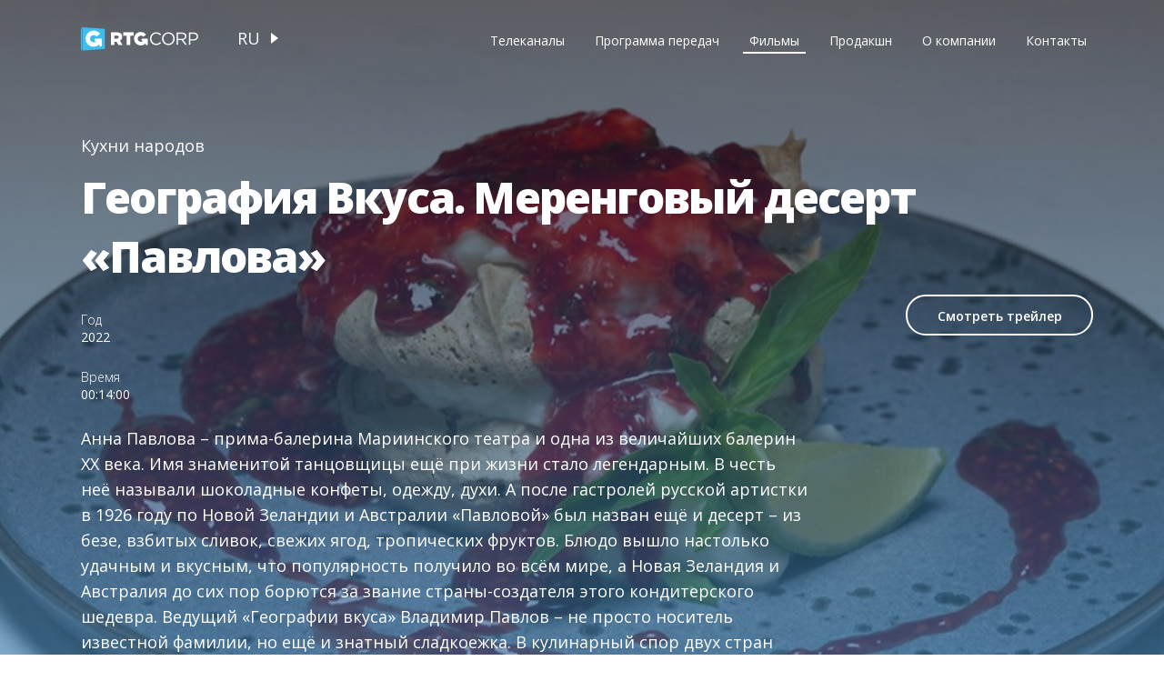

--- FILE ---
content_type: text/html; charset=UTF-8
request_url: http://rtgtv.com/films/geografiya-vkusa-merengovyy-desert-pavlova
body_size: 3896
content:
<!DOCTYPE html>
<html lang="ru">
<head>
    <meta charset="utf-8">
    <meta http-equiv="X-UA-Compatible" content="ie=edge">

    <meta name="description" content="">

<meta name="keywords" content="">

<meta property="og:title" content="">
<meta property="og:image" content="http://rtgtv.com/img/sprite-inline.svg#main-logo-black">
<meta property="og:url" content="http://rtgtv.com/films/geografiya-vkusa-merengovyy-desert-pavlova">
<meta property="og:site_name" content="RTG CORP">
    <meta name="viewport" content="width=device-width, initial-scale=1 user-scalable=no">
    <meta name="format-detection" content="telephone=no">
    <meta http-equiv="Content-Type" content="text/html; charset=UTF-8">
    <link rel="stylesheet" href="http://rtgtv.com/css/vendor.css">
    <link rel="stylesheet" href="http://rtgtv.com/css/main.css">
    <link href="https://fonts.googleapis.com/css?family=Open+Sans:300,400,600,800" rel="stylesheet"><!-- HTML5 shim and Respond.js for IE8 support of HTML5 elements and media queries -->
    <!-- WARNING: Respond.js doesn't work if you view the page via file:// -->
    <!--[if lt IE 9]>
    <script src="https://oss.maxcdn.com/html5shiv/3.7.3/html5shiv.min.js"></script>
    <script src="https://oss.maxcdn.com/respond/1.4.2/respond.min.js"></script>
    <![endif]-->
        <title></title>
        <link rel="shortcut icon" type="image/png" href="http://rtgtv.com/img/favicon.png">
</head>
<body class="movie">

        <section class="movie-main" style="background-image: url('http://rtgtv.com/upload/1200x720_BjaVzvhBnDiVlZg3wIUZ.jpg');">
        <div class="container">
            <header class="header" id="header">
    <div class="header__params">
        <div class="logo">
    <a href="http://rtgtv.com">
        <svg>
            <use xlink:href="http://rtgtv.com/img/sprite-inline.svg#main-logo"></use>
        </svg>
    </a>
    <a class="black" href="http://rtgtv.com">
        <svg>
            <use xlink:href="http://rtgtv.com/img/sprite-inline.svg#main-logo-black"></use>
        </svg>
    </a>
</div>        <div class="languages">
        <a class="selected" href="http://rtgtv.com/setlocale/ru">ru</a>
        <a class="" href="http://rtgtv.com/setlocale/en">en</a>
    </ul>
</div>    </div>
    <nav class="menu">
        <div class="mobile-menu">
            <svg>
                <use xlink:href="http://rtgtv.com/img/sprite-inline.svg#menu-mobile"></use>
            </svg>
        </div>
        <div class="mobile-menu black">
            <svg>
                <use xlink:href="http://rtgtv.com/img/sprite-inline.svg#menu-mobile-black"></use>
            </svg>
        </div>
        <ul class="main-menu">
                            <ul class="main-menu">
    <li><a  href="http://rtgtv.com/channels">Телеканалы</a></li>
    <li><a  href="http://rtgtv.com/schedule">Программа передач</a></li>
    <li><a class=active-menu href="http://rtgtv.com/films">Фильмы</a></li>
    <li><a  href="http://rtgtv.com/production">Продакшн</a></li>
    <li><a  href="http://rtgtv.com/about">О компании</a></li>
    <li><a  href="http://rtgtv.com/contacts">Контакты</a></li>
    <div class="mobile-languages">
    <p>Выбор языка</p>
    <ul>
        <li><a class="selected" href="http://rtgtv.com/setlocale/ru">RUS</a></li>
        <li><a class="" href="http://rtgtv.com/setlocale/en">ENG</a></li>
    </ul>
</div></ul>                    </ul>
    </nav>
</header>
            <div class="movie-main__content" >
                
                    
                    
                            
                
                <div class="movie-main__content--title">
                    <p>Кухни народов</p>
                    <h6>География Вкуса. Меренговый десерт «Павлова»</h6>
                                            <div class="main-button">
                            <a class="fancybox" href="https://www.youtube.com/watch?v=https://youtu.be/yQs9y0gW_7w?autoplay=1">
                                Смотреть трейлер</a>
                        </div>
                                    </div>
                <div class="movie-main__content--info">
                                            <p><span>Год</span> <b>2022</b></p>
                                                                <p><span>Время</span> <b>00:14:00</b></p>
                                                        </div>
                <div class="movie-main__content--about">
                    <div class="descr">
                        <p>Анна Павлова – прима-балерина Мариинского театра и одна из величайших балерин XX века. Имя знаменитой танцовщицы ещё при жизни стало легендарным. В честь неё называли шоколадные конфеты, одежду, духи. А после гастролей русской артистки в 1926 году по Новой Зеландии и Австралии «Павловой» был назван ещё и десерт – из безе, взбитых сливок, свежих ягод, тропических фруктов. Блюдо вышло настолько удачным и вкусным, что популярность получило во всём мире, а Новая Зеландия и Австралия до сих пор борются за звание страны-создателя этого кондитерского шедевра. Ведущий «Географии вкуса» Владимир Павлов – не просто носитель известной фамилии, но ещё и знатный сладкоежка. В кулинарный спор двух стран ввязываться не стал, но предложил свой вариант именитого десерта. Легендарная «Павлова» от нашего Павлова – с молочным шоколадом, кремом из маскарпоне и малиновым соусом! Только на канале Russian Travel Guide.</p>
                    </div>
                    <div class="producer">
                                            </div>
                    <div class="actors">
                                                    <p><span>Ведущий</span> <b>Владимир Павлов</b></p>
                                            </div>
                </div>
            </div>

        </div>
        <div class="transparent"></div>
    </section>

    <section class="movie-params-mobile">
        <div class="movie-main__content--info">
                            <p><span>Год</span> <b>2022</b></p>
                                        <p><span>Время</span> <b>00:14:00</b></p>
                                                                <p><span>Ведущий</span> <b>Владимир Павлов</b></p>
                    </div>
        <div class="movie-main__content--about">
            <div class="descr">
                <p>Анна Павлова – прима-балерина Мариинского театра и одна из величайших балерин XX века. Имя знаменитой танцовщицы ещё при жизни стало легендарным. В честь неё называли шоколадные конфеты, одежду, духи. А после гастролей русской артистки в 1926 году по Новой Зеландии и Австралии «Павловой» был назван ещё и десерт – из безе, взбитых сливок, свежих ягод, тропических фруктов. Блюдо вышло настолько удачным и вкусным, что популярность получило во всём мире, а Новая Зеландия и Австралия до сих пор борются за звание страны-создателя этого кондитерского шедевра. Ведущий «Географии вкуса» Владимир Павлов – не просто носитель известной фамилии, но ещё и знатный сладкоежка. В кулинарный спор двух стран ввязываться не стал, но предложил свой вариант именитого десерта. Легендарная «Павлова» от нашего Павлова – с молочным шоколадом, кремом из маскарпоне и малиновым соусом! Только на канале Russian Travel Guide.</p>
            </div>
        </div>
    </section>

            <section class="movie-advice">
            <p>Возможно, вам также понравятся</p>
            <div class="movie-advice__wrapper">
                                    <a class="movie-advice__wrapper--card" href="http://rtgtv.com/films/ferma-valaamskogo-monastyrya">
                        <div class="transparent"></div>
                        <div class="content">
                            <picture>
                                <!--source(srcset="img/pages/example/catalog-film-1-mb.jpg" media="(max-width: 767px)")-->
                                <img src="http://rtgtv.com/upload/800x800_T6VWoYeMLIy3yJXe1xLF.jpg">
                            </picture>
                            <p>Религия</p>
                            <h6>Ферма Валаамского монастыря</h6>
                        </div>
                    </a>
                                    <a class="movie-advice__wrapper--card" href="http://rtgtv.com/films/zhivaya-stal-tramvay-epoha-vozrozhdeniya">
                        <div class="transparent"></div>
                        <div class="content">
                            <picture>
                                <!--source(srcset="img/pages/example/catalog-film-1-mb.jpg" media="(max-width: 767px)")-->
                                <img src="http://rtgtv.com/upload/800x800_2T0EsBEItmWCYRojX5IJ.jpg">
                            </picture>
                            <p>Наука и производство</p>
                            <h6>Живая сталь. Трамвай. Эпоха возрождения.</h6>
                        </div>
                    </a>
                                    <a class="movie-advice__wrapper--card" href="http://rtgtv.com/films/geografiya-vkusa-krem-sup-iz-pechenyh-percev-s-knelyami-iz-cvetnoy-kapusty">
                        <div class="transparent"></div>
                        <div class="content">
                            <picture>
                                <!--source(srcset="img/pages/example/catalog-film-1-mb.jpg" media="(max-width: 767px)")-->
                                <img src="http://rtgtv.com/upload/800x800_baZ9PDhIaOOvYcUafAOU.jpg">
                            </picture>
                            <p>Кухни народов</p>
                            <h6>География вкуса. Крем-суп из печеных перцев с кнелями из цветной капусты</h6>
                        </div>
                    </a>
                            </div>
        </section>
    
    <footer class="footer">
    <div class="container">
        <div class="footer__wrapper">
            <div class="left">
            <p>© RTG Corp 2008 - 2026. Все права защищены ООО «РАШН ТРЭВЕЛ ГАЙД».</p>
                <p><a class="agreement-link" target="_blank" href="http://rtgtv.com/documents/agreement.pdf">Соглашение об использовании</a></p>
            </div>
            <div class="social">
                                                                <a href="https://vk.com/rtgtv">
                    <svg>
                        <use xlink:href="http://rtgtv.com/img/sprite-inline.svg#vk"></use>
                    </svg>
                </a>
                            </div>
        </div>
    </div>
</footer>
<div class="preloader">
    <div class="preloader-img">
        <svg>
            <use xlink:href="http://rtgtv.com/img/sprite-inline.svg#main-logo"></use>
        </svg>
    </div>
</div>

<script src="http://rtgtv.com/js/vendor.js"></script>
<script src="http://rtgtv.com/js/main.js"></script>
<script defer src="https://maps.googleapis.com/maps/api/js?key=AIzaSyBEMVHST3aq0Ig-GJGoAVk2cxb4V3_-jRs"></script>
    <script src="http://rtgtv.com/assets/front/js/front.b1775ac4cd1af6148e4d36af9f1d162a.js"></script>

    <!-- Yandex.Metrika counter -->
    <script type="text/javascript"> (function (d, w, c) {
            (w[c] = w[c] || []).push(function () {
                try {
                    w.yaCounter49341289 = new Ya.Metrika2({
                        id: 49341289,
                        clickmap: true,
                        trackLinks: true,
                        accurateTrackBounce: true,
                        webvisor: true
                    });
                } catch (e) {
                }
            });
            var n = d.getElementsByTagName("script")[0], s = d.createElement("script"), f = function () {
                n.parentNode.insertBefore(s, n);
            };
            s.type = "text/javascript";
            s.async = true;
            s.src = "https://mc.yandex.ru/metrika/tag.js";
            if (w.opera == "[object Opera]") {
                d.addEventListener("DOMContentLoaded", f, false);
            } else {
                f();
            }
        })(document, window, "yandex_metrika_callbacks2"); </script>
    <noscript>
        <div><img src="https://mc.yandex.ru/watch/49341289" style="position:absolute; left:-9999px;" alt=""/></div>
    </noscript> <!-- /Yandex.Metrika counter -->
</body>

--- FILE ---
content_type: application/javascript
request_url: http://rtgtv.com/js/main.js
body_size: 1393
content:
"use strict";function _classCallCheck(instance,Constructor){if(!(instance instanceof Constructor))throw new TypeError("Cannot call a class as a function")}$(document).ready(function(){var ACTIVE="active",BODY=$("body"),CommonElements=function CommonElements(){if(_classCallCheck(this,CommonElements),svg4everybody(),BODY.hasClass("index")?$(".preloader").fadeOut(2500,function(){}):$(".preloader").fadeOut(1e3,function(){}),$(".popup-js").fancybox({padding:0}),$(".fancybox").fancybox({openEffect:"none",closeEffect:"none",maxWidth:800,maxHeight:600,btnTpl:{close:'<div data-fancybox-close class="fancybox-button fancybox-button--close" title="{{CLOSE}}"></div>'}}),$(".scroll-down").click(function(e){e.preventDefault();var height=$(".on-air").offset().top;$("body,html").animate({scrollTop:height})}),function(){$(window).scroll(function(){$(this).scrollTop()>$(".channel-page-settings__items").height()+600?$(".channel-page-settings__items").addClass("fixed"):$(".channel-page-settings__items").removeClass("fixed")})}(),$(".channel-page-settings__items a").click(function(e){e.preventDefault(),$("a.active").removeClass("active"),$(this).addClass("active");var item=$(this).attr("href"),height=$(item).offset().top-150;$("body, html").animate({scrollTop:height})}),$(".settings-item__info").slideUp(0),$(".settings-item__head").click(function(){$(this).parents(".settings-item").toggleClass(ACTIVE),$("settings-item .settings-item__info").not($(this).next()).slideUp(200),$(".settings-item").not($(this).parent()).removeClass(ACTIVE),$(".settings-item").not($(this).removeClass(ACTIVE)),$(this).next().slideToggle(200)}),$(".add-button").click(function(){var thisCard=$(this).parents(".main-card");thisCard.addClass(ACTIVE)}),$(".close-button").click(function(){var thisCard=$(this).parents(".main-card");thisCard.removeClass(ACTIVE)}),$(".mobile-menu").click(function(event){$(".main-menu").addClass("active"),BODY.addClass("active")}),$(".main-menu .close-button").click(function(event){$(".main-menu").removeClass("active"),BODY.removeClass("active")}),$(".calendar li.active").click(function(event){event.preventDefault(),$(this).parents(".calendar").addClass("active"),$(".close-button").click(function(){$(".calendar.active").removeClass("active")})}),$(".category-mobile").click(function(){$(".catalog-category__wrapper").addClass("active"),BODY.addClass("active"),$(".close-button").click(function(){$(".catalog-category__wrapper.active").removeClass("active"),BODY.removeClass("active")})}),$(".tabs>ul>li>a").click(function(event){event.preventDefault(),$(".tabs>ul>li>a").removeClass(),$(this).addClass(ACTIVE);var idTab=$(""+$(this).attr("href"));$(".tabs>div").removeClass(ACTIVE).fadeOut(0),$(idTab).fadeIn(500)}),$(".catalog-main__slider").slick({prevArrow:'<div class="prev"><svg><use xlink:href="./img/sprite-inline.svg#arrow-down"></use></svg></div>',nextArrow:'<div class="next"><svg><use xlink:href="./img/sprite-inline.svg#arrow-down"></use></svg></div>',dots:!0,responsive:[{breakpoint:767,settings:{dots:!1}}]}),$(".shedule-main__blocks").slick({prevArrow:'<div class="prev"><svg><use xlink:href="./img/sprite-inline.svg#arrow-down"></use></svg></div>',nextArrow:'<div class="next"><svg><use xlink:href="./img/sprite-inline.svg#arrow-down"></use></svg></div>',mobileFirst:!0,responsive:[{breakpoint:767,settings:"unslick"}]}),$(".film-title").dotdotdot(),BODY.hasClass("contacts")){var initGoogleMap=function(){var lat=$("#main-map").data("lat"),lng=$("#main-map").data("lng"),coordinate={lat:lat,lng:lng},coordinateCenter={lat:lat+.002,lng:lng+.005},marker=void 0,mapOptions={disableDefaultUI:!1,scrollwheel:!1,zoom:15,center:coordinateCenter},map=new google.maps.Map(document.getElementById("main-map"),mapOptions),pin=$("#main-map").data("img");marker=new google.maps.Marker({position:coordinate,map:map,icon:pin,animation:google.maps.Animation.DROP})};if(window.matchMedia("(max-width: 768px)").matches){var _initGoogleMap=function(){var lat=$("#main-map").data("lat"),lng=$("#main-map").data("lng"),coordinate={lat:lat,lng:lng},coordinateCenter={lat:lat+.002,lng:lng+.005},marker=void 0,mapOptions={disableDefaultUI:!1,scrollwheel:!1,zoom:13,center:coordinateCenter},map=new google.maps.Map(document.getElementById("main-map"),mapOptions);marker=new google.maps.Marker({position:coordinate,map:map,icon:"img/pages/elems/pin.png",animation:google.maps.Animation.DROP})};_initGoogleMap()}initGoogleMap()}};new CommonElements});

--- FILE ---
content_type: image/svg+xml
request_url: http://rtgtv.com/img/sprite-inline.svg
body_size: 82795
content:
<?xml version="1.0" encoding="UTF-8"?><svg xmlns="http://www.w3.org/2000/svg" xmlns:xlink="http://www.w3.org/1999/xlink"><symbol viewBox="0 0 44 22" id="arrow-down" xmlns="http://www.w3.org/2000/svg"><title>99098BA4-2C94-4BB5-B4D9-57DB8013C7DD</title><g stroke="#FFF" stroke-width="2" fill="none" fill-rule="evenodd" stroke-linecap="square"><path d="M2.5 2.5l19 15M22.5 17.5l19-15"/></g></symbol><symbol viewBox="0 0 227 92" id="award-1" xmlns="http://www.w3.org/2000/svg"><title>CF2AF991-89CD-423D-B462-B4B2637A62E5</title><g fill="#000" fill-rule="evenodd"><text font-family="OpenSans, Open Sans" font-size="9"><tspan x="58.499" y="76.569">Национальная премия</tspan> <tspan x="77.035" y="87.569">«Золотой Луч»</tspan></text><text font-family="OpenSans, Open Sans" font-size="14"><tspan x="84.055" y="28"> Лучший</tspan> <tspan x="56" y="43">познавательный</tspan> <tspan x="78.788" y="58">телеканал</tspan></text><path d="M46.557 74.855c.993-2.437 1.203-5.157.604-7.834a15.327 15.327 0 0 0-1.393-4.094 18.174 18.174 0 0 0-2.27-3.308l-.5-.546-.434.528a10.447 10.447 0 0 0-1.997 3.581 9.107 9.107 0 0 0-.313 4.4c.26 1.431.786 2.827 1.55 4.12a71.391 71.391 0 0 1-5.698-4.72l-.17-.102c1.507-2.118 2.354-4.634 2.451-7.285.12-2.67-.555-5.38-1.945-7.824l-.368-.606-.544.391a9.512 9.512 0 0 0-4.124 7.12c-.042.766-.004 1.54.115 2.31.119.702.3 1.397.543 2.079a66.634 66.634 0 0 1-4.672-5.82l-.141-.085a12.54 12.54 0 0 0 4.091-6.457c.411-1.309.592-2.691.533-4.093a11.462 11.462 0 0 0-.634-3.883l-.236-.633-.618.26c-2.748 1.096-4.827 3.24-5.774 5.953a10.462 10.462 0 0 0-.33 4.302 58.933 58.933 0 0 1-3.356-6.727c2.408-1.212 4.356-3.076 5.621-5.38a15.134 15.134 0 0 0 1.462-3.78c.126-.616.2-1.245.224-1.88a9.73 9.73 0 0 0 .023-1.93l-.06-.702-.61.054a11.628 11.628 0 0 0-4.008 1.445 8.638 8.638 0 0 0-3.1 3.041 10.02 10.02 0 0 0-1.382 3.969l-.3-.847a48.206 48.206 0 0 1-1.479-6.037l-.051-.17c2.645-.663 4.988-2.023 6.775-3.934a12.78 12.78 0 0 0 3.466-6.955l.09-.664-.715-.027c-3.068-.205-5.983.807-8.057 2.796a10.108 10.108 0 0 0-1.472 1.777c-.317.556-.584 1.14-.798 1.745a65.537 65.537 0 0 1-.205-2.61 14.456 14.456 0 0 0 2.025-3.53 13.07 13.07 0 0 0 1.136-4.327c.24-1.492.216-3.034-.072-4.561a15.413 15.413 0 0 0-1.207-4.404l-.313-.73-.624.43a11.87 11.87 0 0 0-3.212 3.325 14.244 14.244 0 0 0-1.559 4.615c-.12 1.653.054 3.338.512 4.984a13.354 13.354 0 0 0 2.144 4.126c.051.94.147 1.84.248 2.793a17.91 17.91 0 0 0-1.221-1.942 18.75 18.75 0 0 0-1.523-2.019 15.687 15.687 0 0 0-7.986-5.113l-.739-.182.03.72c.042 3.582 1.49 7.133 4.058 9.951a12.192 12.192 0 0 0 2.661 2.177 11.66 11.66 0 0 0 5.383 1.623l.023.154a49.473 49.473 0 0 0 1.53 6.174l.352 1.017a20.462 20.462 0 0 0-3.54-3.406 19.965 19.965 0 0 0-4.309-2.449 12.717 12.717 0 0 0-4.467-.933l-.724-.014.184.688c.234.899.531 1.785.89 2.654.398.853.87 1.676 1.412 2.46a13.945 13.945 0 0 0 3.845 3.957l.694.417c2.372 1.477 5.17 2.074 7.82 1.669l.046.15.062-.103a60.046 60.046 0 0 0 3.356 6.693 20.235 20.235 0 0 0-4.147-2.492c-2.879-1.514-6.141-2.047-9.21-1.506l-.722.144.373.662a19.064 19.064 0 0 0 3.358 4.575c.908.853 1.907 1.611 2.976 2.261.525.317 1.068.603 1.626.855 2.833 1.234 5.978 1.33 8.685.262l.127.076a67.995 67.995 0 0 0 4.769 5.948 19.061 19.061 0 0 0-2.074-.878c-.79-.325-1.6-.595-2.423-.808-3.112-.864-6.35-.71-9.183.437l-.655.29.477.584a18.798 18.798 0 0 0 4.744 4.129c1.45.881 3.041 1.499 4.687 1.818 3.028.734 6.13.194 8.498-1.48l.128.077a72.61 72.61 0 0 0 6.059 4.954 17.92 17.92 0 0 0-4.879-.794 17.68 17.68 0 0 0-4.746.493 10.77 10.77 0 0 0-3.843 1.842l-.545.426.583.473c.74.611 1.525 1.17 2.347 1.673.842.51 1.734.928 2.66 1.248a14.736 14.736 0 0 0 5.39 1.032c2.995-.015 5.748-1.21 7.614-3.307l.141.085.333-.554.309-.514-.166-.013zM180.443 74.855c-.993-2.437-1.203-5.157-.604-7.834a15.327 15.327 0 0 1 1.393-4.094 18.174 18.174 0 0 1 2.27-3.308l.5-.546.434.528a10.447 10.447 0 0 1 1.997 3.581 9.107 9.107 0 0 1 .313 4.4 12.523 12.523 0 0 1-1.55 4.12 71.391 71.391 0 0 0 5.698-4.72l.17-.102c-1.507-2.118-2.354-4.634-2.451-7.285-.12-2.67.555-5.38 1.945-7.824l.368-.606.544.391a9.512 9.512 0 0 1 4.124 7.12c.042.766.004 1.54-.115 2.31-.119.702-.3 1.397-.543 2.079a66.634 66.634 0 0 0 4.672-5.82l.141-.085a12.54 12.54 0 0 1-4.091-6.457 11.968 11.968 0 0 1-.533-4.093 11.462 11.462 0 0 1 .634-3.883l.236-.633.618.26c2.748 1.096 4.827 3.24 5.774 5.953.406 1.376.519 2.837.33 4.302a58.933 58.933 0 0 0 3.356-6.727c-2.408-1.212-4.356-3.076-5.621-5.38a15.134 15.134 0 0 1-1.462-3.78c-.126-.616-.2-1.245-.224-1.88a9.73 9.73 0 0 1-.023-1.93l.06-.702.61.054c1.437.239 2.795.728 4.008 1.445a8.638 8.638 0 0 1 3.1 3.041 10.02 10.02 0 0 1 1.382 3.969l.3-.847a48.206 48.206 0 0 0 1.479-6.037l.051-.17c-2.645-.663-4.988-2.023-6.775-3.934a12.78 12.78 0 0 1-3.466-6.955l-.09-.664.715-.027c3.068-.205 5.983.807 8.057 2.796a10.108 10.108 0 0 1 1.472 1.777c.317.556.584 1.14.798 1.745.083-.856.152-1.703.205-2.61a14.456 14.456 0 0 1-2.025-3.53 13.07 13.07 0 0 1-1.136-4.327 13.244 13.244 0 0 1 .072-4.561 15.413 15.413 0 0 1 1.207-4.404l.313-.73.624.43a11.87 11.87 0 0 1 3.212 3.325 14.244 14.244 0 0 1 1.559 4.615 14.663 14.663 0 0 1-.512 4.984 13.354 13.354 0 0 1-2.144 4.126c-.051.94-.147 1.84-.248 2.793a17.91 17.91 0 0 1 1.221-1.942 18.75 18.75 0 0 1 1.523-2.019 15.687 15.687 0 0 1 7.986-5.113l.739-.182-.03.72c-.042 3.582-1.49 7.133-4.058 9.951a12.192 12.192 0 0 1-2.661 2.177 11.66 11.66 0 0 1-5.383 1.623l-.023.154a49.473 49.473 0 0 1-1.53 6.174l-.352 1.017a20.462 20.462 0 0 1 3.54-3.406 19.965 19.965 0 0 1 4.309-2.449 12.717 12.717 0 0 1 4.467-.933l.724-.014-.184.688a20.444 20.444 0 0 1-.89 2.654 16.89 16.89 0 0 1-1.412 2.46 13.945 13.945 0 0 1-3.845 3.957l-.694.417c-2.372 1.477-5.17 2.074-7.82 1.669l-.046.15-.062-.103a60.046 60.046 0 0 1-3.356 6.693 20.235 20.235 0 0 1 4.147-2.492c2.879-1.514 6.141-2.047 9.21-1.506l.722.144-.373.662a19.064 19.064 0 0 1-3.358 4.575 18.092 18.092 0 0 1-2.976 2.261c-.525.317-1.068.603-1.626.855-2.833 1.234-5.978 1.33-8.685.262l-.127.076a67.995 67.995 0 0 1-4.769 5.948 19.061 19.061 0 0 1 2.074-.878c.79-.325 1.6-.595 2.423-.808 3.112-.864 6.35-.71 9.183.437l.655.29-.477.584a18.798 18.798 0 0 1-4.744 4.129c-1.45.881-3.041 1.499-4.687 1.818-3.028.734-6.13.194-8.498-1.48l-.128.077a72.61 72.61 0 0 1-6.059 4.954 17.92 17.92 0 0 1 4.879-.794 17.68 17.68 0 0 1 4.746.493 10.77 10.77 0 0 1 3.843 1.842l.545.426-.583.473a20.325 20.325 0 0 1-2.347 1.673c-.842.51-1.734.928-2.66 1.248a14.736 14.736 0 0 1-5.39 1.032c-2.995-.015-5.748-1.21-7.614-3.307l-.141.085-.333-.554-.309-.514.166-.013z"/></g></symbol><symbol viewBox="0 0 248 93" id="award-5-white" xmlns="http://www.w3.org/2000/svg"><title>97432E93-5ED3-40FD-A571-B86B26B33D44</title><g fill="none" fill-rule="evenodd"><text font-family="OpenSans, Open Sans" font-size="9" fill="#FFF"><tspan x="93.889" y="78.569">AIB, London</tspan></text><text font-family="OpenSans, Open Sans" font-size="9" fill="#FFF"><tspan x="104.071" y="19.569">Фильм</tspan></text><text font-family="OpenSans, Open Sans" font-size="14" fill="#FFF"><tspan x="79.3" y="42">Путешествие</tspan> <tspan x="42" y="60"> на Соловецкие острова</tspan></text><path d="M34 27h179.01M57 66h134.01" stroke="#FFF" stroke-linecap="square"/><path d="M44.054 74.855c.993-2.437 1.202-5.157.603-7.834a15.327 15.327 0 0 0-1.393-4.094 18.174 18.174 0 0 0-2.27-3.308l-.5-.546-.433.528a10.447 10.447 0 0 0-1.997 3.581 9.107 9.107 0 0 0-.314 4.4c.261 1.431.787 2.827 1.552 4.12a71.391 71.391 0 0 1-5.699-4.72l-.17-.102c1.507-2.118 2.353-4.634 2.45-7.285.12-2.67-.554-5.38-1.945-7.824l-.367-.606-.544.391a9.512 9.512 0 0 0-4.124 7.12c-.042.766-.004 1.54.115 2.31.118.702.3 1.397.543 2.079a66.634 66.634 0 0 1-4.672-5.82l-.142-.085a12.54 12.54 0 0 0 4.092-6.457c.411-1.309.591-2.691.533-4.093a11.462 11.462 0 0 0-.634-3.883l-.236-.633-.618.26c-2.748 1.096-4.827 3.24-5.774 5.953a10.462 10.462 0 0 0-.33 4.302 58.933 58.933 0 0 1-3.357-6.727c2.41-1.212 4.356-3.076 5.622-5.38a15.134 15.134 0 0 0 1.462-3.78c.126-.616.2-1.245.224-1.88a9.73 9.73 0 0 0 .023-1.93l-.06-.702-.61.054a11.628 11.628 0 0 0-4.009 1.445 8.638 8.638 0 0 0-3.099 3.041 10.02 10.02 0 0 0-1.382 3.969l-.301-.847a48.206 48.206 0 0 1-1.478-6.037l-.051-.17c2.645-.663 4.988-2.023 6.775-3.934a12.78 12.78 0 0 0 3.466-6.955l.09-.664-.715-.027c-3.069-.205-5.983.807-8.057 2.796a10.108 10.108 0 0 0-1.472 1.777c-.317.556-.584 1.14-.798 1.745a65.537 65.537 0 0 1-.205-2.61 14.456 14.456 0 0 0 2.025-3.53 13.07 13.07 0 0 0 1.136-4.327c.24-1.492.216-3.034-.072-4.561A15.413 15.413 0 0 0 15.73 8.97l-.313-.73-.624.43a11.87 11.87 0 0 0-3.212 3.325 14.244 14.244 0 0 0-1.56 4.615c-.118 1.653.055 3.338.513 4.984a13.354 13.354 0 0 0 2.144 4.126c.051.94.147 1.84.248 2.793a17.91 17.91 0 0 0-1.222-1.942 18.75 18.75 0 0 0-1.523-2.019 15.687 15.687 0 0 0-7.985-5.113l-.74-.182.031.72c.042 3.582 1.49 7.133 4.058 9.951a12.192 12.192 0 0 0 2.66 2.177 11.66 11.66 0 0 0 5.383 1.623l.023.154a49.473 49.473 0 0 0 1.531 6.174l.352 1.017a20.462 20.462 0 0 0-3.54-3.406 19.965 19.965 0 0 0-4.309-2.449 12.717 12.717 0 0 0-4.468-.933l-.723-.014.184.688c.233.899.53 1.785.89 2.654.397.853.87 1.676 1.412 2.46a13.945 13.945 0 0 0 3.845 3.957l.694.417c2.371 1.477 5.17 2.074 7.82 1.669l.045.15.062-.103a60.046 60.046 0 0 0 3.357 6.693 20.235 20.235 0 0 0-4.147-2.492c-2.88-1.514-6.142-2.047-9.21-1.506l-.722.144.373.662a19.064 19.064 0 0 0 3.358 4.575c.908.853 1.907 1.611 2.976 2.261.525.317 1.068.603 1.625.855 2.834 1.234 5.979 1.33 8.686.262l.127.076a67.995 67.995 0 0 0 4.768 5.948 19.061 19.061 0 0 0-2.073-.878c-.79-.325-1.6-.595-2.423-.808-3.112-.864-6.351-.71-9.183.437l-.656.29.478.584a18.798 18.798 0 0 0 4.743 4.129c1.45.881 3.042 1.499 4.688 1.818 3.028.734 6.13.194 8.498-1.48l.128.077a72.61 72.61 0 0 0 6.059 4.954 17.92 17.92 0 0 0-4.879-.794 17.68 17.68 0 0 0-4.747.493 10.77 10.77 0 0 0-3.842 1.842l-.545.426.583.473c.74.611 1.525 1.17 2.347 1.673.841.51 1.734.928 2.66 1.248a14.736 14.736 0 0 0 5.39 1.032c2.995-.015 5.748-1.21 7.613-3.307l.142.085.332-.554.31-.514-.166-.013zM204.94 74.855c-.993-2.437-1.203-5.157-.604-7.834a15.327 15.327 0 0 1 1.393-4.094 18.174 18.174 0 0 1 2.27-3.308l.5-.546.433.528a10.447 10.447 0 0 1 1.998 3.581 9.107 9.107 0 0 1 .313 4.4 12.523 12.523 0 0 1-1.551 4.12 71.391 71.391 0 0 0 5.699-4.72l.17-.102c-1.507-2.118-2.354-4.634-2.451-7.285-.12-2.67.555-5.38 1.945-7.824l.368-.606.543.391a9.512 9.512 0 0 1 4.124 7.12c.042.766.004 1.54-.114 2.31-.119.702-.3 1.397-.543 2.079a66.634 66.634 0 0 0 4.672-5.82l.141-.085a12.54 12.54 0 0 1-4.091-6.457 11.968 11.968 0 0 1-.533-4.093 11.462 11.462 0 0 1 .633-3.883l.237-.633.618.26c2.748 1.096 4.827 3.24 5.773 5.953.407 1.376.52 2.837.331 4.302a58.933 58.933 0 0 0 3.356-6.727c-2.409-1.212-4.356-3.076-5.621-5.38a15.134 15.134 0 0 1-1.462-3.78c-.126-.616-.2-1.245-.224-1.88a9.73 9.73 0 0 1-.023-1.93l.06-.702.61.054c1.437.239 2.794.728 4.008 1.445a8.638 8.638 0 0 1 3.1 3.041 10.02 10.02 0 0 1 1.382 3.969l.3-.847a48.206 48.206 0 0 0 1.479-6.037l.05-.17c-2.644-.663-4.988-2.023-6.774-3.934a12.78 12.78 0 0 1-3.466-6.955l-.09-.664.715-.027c3.068-.205 5.983.807 8.056 2.796a10.108 10.108 0 0 1 1.473 1.777c.317.556.584 1.14.798 1.745.083-.856.152-1.703.204-2.61a14.456 14.456 0 0 1-2.024-3.53 13.07 13.07 0 0 1-1.136-4.327 13.244 13.244 0 0 1 .072-4.561 15.413 15.413 0 0 1 1.207-4.404l.312-.73.625.43a11.87 11.87 0 0 1 3.212 3.325 14.244 14.244 0 0 1 1.559 4.615 14.663 14.663 0 0 1-.512 4.984 13.354 13.354 0 0 1-2.145 4.126c-.05.94-.146 1.84-.247 2.793a17.91 17.91 0 0 1 1.221-1.942 18.75 18.75 0 0 1 1.523-2.019 15.687 15.687 0 0 1 7.986-5.113l.739-.182-.03.72c-.042 3.582-1.49 7.133-4.058 9.951a12.192 12.192 0 0 1-2.661 2.177 11.66 11.66 0 0 1-5.383 1.623l-.023.154a49.473 49.473 0 0 1-1.53 6.174l-.352 1.017a20.462 20.462 0 0 1 3.54-3.406 19.965 19.965 0 0 1 4.309-2.449 12.717 12.717 0 0 1 4.467-.933l.724-.014-.184.688a20.445 20.445 0 0 1-.89 2.654 16.89 16.89 0 0 1-1.412 2.46 13.945 13.945 0 0 1-3.846 3.957l-.693.417c-2.372 1.477-5.17 2.074-7.82 1.669l-.046.15-.062-.103a60.046 60.046 0 0 1-3.357 6.693 20.235 20.235 0 0 1 4.148-2.492c2.879-1.514 6.141-2.047 9.21-1.506l.722.144-.373.662a19.064 19.064 0 0 1-3.358 4.575 18.092 18.092 0 0 1-2.976 2.261c-.525.317-1.068.603-1.626.855-2.833 1.234-5.978 1.33-8.685.262l-.128.076a67.995 67.995 0 0 1-4.768 5.948 19.061 19.061 0 0 1 2.073-.878c.791-.325 1.601-.595 2.424-.808 3.112-.864 6.35-.71 9.183.437l.655.29-.477.584a18.798 18.798 0 0 1-4.744 4.129c-1.45.881-3.041 1.499-4.687 1.818-3.028.734-6.13.194-8.499-1.48l-.127.077a72.61 72.61 0 0 1-6.059 4.954 17.92 17.92 0 0 1 4.879-.794 17.68 17.68 0 0 1 4.746.493 10.77 10.77 0 0 1 3.843 1.842l.545.426-.583.473a20.325 20.325 0 0 1-2.347 1.673c-.842.51-1.735.928-2.66 1.248a14.736 14.736 0 0 1-5.391 1.032c-2.994-.015-5.747-1.21-7.613-3.307l-.141.085-.333-.554-.31-.514.167-.013z" fill="#FFF"/></g></symbol><symbol viewBox="0 0 248 93" id="award-6-white" xmlns="http://www.w3.org/2000/svg"><title>FBE680D5-02A8-4363-9617-F668405B88C5</title><g fill="none" fill-rule="evenodd"><text font-family="OpenSans, Open Sans" font-size="9" fill="#FFF"><tspan x="81.114" y="78.569">Cannes Corporate</tspan> <tspan x="78.604" y="89.569">Media &amp; TV Awards</tspan></text><text font-family="OpenSans, Open Sans" font-size="9" fill="#FFF"><tspan x="46.643" y="9.569">Лучший документальный фильм</tspan> <tspan x="61.565" y="20.569">о путешествиях и туризму</tspan></text><text font-family="OpenSans, Open Sans" font-size="14" fill="#FFF"><tspan x="55" y="45">Прогулка по городу</tspan> <tspan x="77.757" y="61">белых ночей</tspan></text><path d="M34 26h179.01M57 66h134.01" stroke="#FFF" stroke-linecap="square"/><path d="M44.054 74.855c.993-2.437 1.202-5.157.603-7.834a15.327 15.327 0 0 0-1.393-4.094 18.174 18.174 0 0 0-2.27-3.308l-.5-.546-.433.528a10.447 10.447 0 0 0-1.997 3.581 9.107 9.107 0 0 0-.314 4.4c.261 1.431.787 2.827 1.552 4.12a71.391 71.391 0 0 1-5.699-4.72l-.17-.102c1.507-2.118 2.353-4.634 2.45-7.285.12-2.67-.554-5.38-1.945-7.824l-.367-.606-.544.391a9.512 9.512 0 0 0-4.124 7.12c-.042.766-.004 1.54.115 2.31.118.702.3 1.397.543 2.079a66.634 66.634 0 0 1-4.672-5.82l-.142-.085a12.54 12.54 0 0 0 4.092-6.457c.411-1.309.591-2.691.533-4.093a11.462 11.462 0 0 0-.634-3.883l-.236-.633-.618.26c-2.748 1.096-4.827 3.24-5.774 5.953a10.462 10.462 0 0 0-.33 4.302 58.933 58.933 0 0 1-3.357-6.727c2.41-1.212 4.356-3.076 5.622-5.38a15.134 15.134 0 0 0 1.462-3.78c.126-.616.2-1.245.224-1.88a9.73 9.73 0 0 0 .023-1.93l-.06-.702-.61.054a11.628 11.628 0 0 0-4.009 1.445 8.638 8.638 0 0 0-3.099 3.041 10.02 10.02 0 0 0-1.382 3.969l-.301-.847a48.206 48.206 0 0 1-1.478-6.037l-.051-.17c2.645-.663 4.988-2.023 6.775-3.934a12.78 12.78 0 0 0 3.466-6.955l.09-.664-.715-.027c-3.069-.205-5.983.807-8.057 2.796a10.108 10.108 0 0 0-1.472 1.777c-.317.556-.584 1.14-.798 1.745a65.537 65.537 0 0 1-.205-2.61 14.456 14.456 0 0 0 2.025-3.53 13.07 13.07 0 0 0 1.136-4.327c.24-1.492.216-3.034-.072-4.561A15.413 15.413 0 0 0 15.73 8.97l-.313-.73-.624.43a11.87 11.87 0 0 0-3.212 3.325 14.244 14.244 0 0 0-1.56 4.615c-.118 1.653.055 3.338.513 4.984a13.354 13.354 0 0 0 2.144 4.126c.051.94.147 1.84.248 2.793a17.91 17.91 0 0 0-1.222-1.942 18.75 18.75 0 0 0-1.523-2.019 15.687 15.687 0 0 0-7.985-5.113l-.74-.182.031.72c.042 3.582 1.49 7.133 4.058 9.951a12.192 12.192 0 0 0 2.66 2.177 11.66 11.66 0 0 0 5.383 1.623l.023.154a49.473 49.473 0 0 0 1.531 6.174l.352 1.017a20.462 20.462 0 0 0-3.54-3.406 19.965 19.965 0 0 0-4.309-2.449 12.717 12.717 0 0 0-4.468-.933l-.723-.014.184.688c.233.899.53 1.785.89 2.654.397.853.87 1.676 1.412 2.46a13.945 13.945 0 0 0 3.845 3.957l.694.417c2.371 1.477 5.17 2.074 7.82 1.669l.045.15.062-.103a60.046 60.046 0 0 0 3.357 6.693 20.235 20.235 0 0 0-4.147-2.492c-2.88-1.514-6.142-2.047-9.21-1.506l-.722.144.373.662a19.064 19.064 0 0 0 3.358 4.575c.908.853 1.907 1.611 2.976 2.261.525.317 1.068.603 1.625.855 2.834 1.234 5.979 1.33 8.686.262l.127.076a67.995 67.995 0 0 0 4.768 5.948 19.061 19.061 0 0 0-2.073-.878c-.79-.325-1.6-.595-2.423-.808-3.112-.864-6.351-.71-9.183.437l-.656.29.478.584a18.798 18.798 0 0 0 4.743 4.129c1.45.881 3.042 1.499 4.688 1.818 3.028.734 6.13.194 8.498-1.48l.128.077a72.61 72.61 0 0 0 6.059 4.954 17.92 17.92 0 0 0-4.879-.794 17.68 17.68 0 0 0-4.747.493 10.77 10.77 0 0 0-3.842 1.842l-.545.426.583.473c.74.611 1.525 1.17 2.347 1.673.841.51 1.734.928 2.66 1.248a14.736 14.736 0 0 0 5.39 1.032c2.995-.015 5.748-1.21 7.613-3.307l.142.085.332-.554.31-.514-.166-.013zM204.94 74.855c-.993-2.437-1.203-5.157-.604-7.834a15.327 15.327 0 0 1 1.393-4.094 18.174 18.174 0 0 1 2.27-3.308l.5-.546.433.528a10.447 10.447 0 0 1 1.998 3.581 9.107 9.107 0 0 1 .313 4.4 12.523 12.523 0 0 1-1.551 4.12 71.391 71.391 0 0 0 5.699-4.72l.17-.102c-1.507-2.118-2.354-4.634-2.451-7.285-.12-2.67.555-5.38 1.945-7.824l.368-.606.543.391a9.512 9.512 0 0 1 4.124 7.12c.042.766.004 1.54-.114 2.31-.119.702-.3 1.397-.543 2.079a66.634 66.634 0 0 0 4.672-5.82l.141-.085a12.54 12.54 0 0 1-4.091-6.457 11.968 11.968 0 0 1-.533-4.093 11.462 11.462 0 0 1 .633-3.883l.237-.633.618.26c2.748 1.096 4.827 3.24 5.773 5.953.407 1.376.52 2.837.331 4.302a58.933 58.933 0 0 0 3.356-6.727c-2.409-1.212-4.356-3.076-5.621-5.38a15.134 15.134 0 0 1-1.462-3.78c-.126-.616-.2-1.245-.224-1.88a9.73 9.73 0 0 1-.023-1.93l.06-.702.61.054c1.437.239 2.794.728 4.008 1.445a8.638 8.638 0 0 1 3.1 3.041 10.02 10.02 0 0 1 1.382 3.969l.3-.847a48.206 48.206 0 0 0 1.479-6.037l.05-.17c-2.644-.663-4.988-2.023-6.774-3.934a12.78 12.78 0 0 1-3.466-6.955l-.09-.664.715-.027c3.068-.205 5.983.807 8.056 2.796a10.108 10.108 0 0 1 1.473 1.777c.317.556.584 1.14.798 1.745.083-.856.152-1.703.204-2.61a14.456 14.456 0 0 1-2.024-3.53 13.07 13.07 0 0 1-1.136-4.327 13.244 13.244 0 0 1 .072-4.561 15.413 15.413 0 0 1 1.207-4.404l.312-.73.625.43a11.87 11.87 0 0 1 3.212 3.325 14.244 14.244 0 0 1 1.559 4.615 14.663 14.663 0 0 1-.512 4.984 13.354 13.354 0 0 1-2.145 4.126c-.05.94-.146 1.84-.247 2.793a17.91 17.91 0 0 1 1.221-1.942 18.75 18.75 0 0 1 1.523-2.019 15.687 15.687 0 0 1 7.986-5.113l.739-.182-.03.72c-.042 3.582-1.49 7.133-4.058 9.951a12.192 12.192 0 0 1-2.661 2.177 11.66 11.66 0 0 1-5.383 1.623l-.023.154a49.473 49.473 0 0 1-1.53 6.174l-.352 1.017a20.462 20.462 0 0 1 3.54-3.406 19.965 19.965 0 0 1 4.309-2.449 12.717 12.717 0 0 1 4.467-.933l.724-.014-.184.688a20.445 20.445 0 0 1-.89 2.654 16.89 16.89 0 0 1-1.412 2.46 13.945 13.945 0 0 1-3.846 3.957l-.693.417c-2.372 1.477-5.17 2.074-7.82 1.669l-.046.15-.062-.103a60.046 60.046 0 0 1-3.357 6.693 20.235 20.235 0 0 1 4.148-2.492c2.879-1.514 6.141-2.047 9.21-1.506l.722.144-.373.662a19.064 19.064 0 0 1-3.358 4.575 18.092 18.092 0 0 1-2.976 2.261c-.525.317-1.068.603-1.626.855-2.833 1.234-5.978 1.33-8.685.262l-.128.076a67.995 67.995 0 0 1-4.768 5.948 19.061 19.061 0 0 1 2.073-.878c.791-.325 1.601-.595 2.424-.808 3.112-.864 6.35-.71 9.183.437l.655.29-.477.584a18.798 18.798 0 0 1-4.744 4.129c-1.45.881-3.041 1.499-4.687 1.818-3.028.734-6.13.194-8.499-1.48l-.127.077a72.61 72.61 0 0 1-6.059 4.954 17.92 17.92 0 0 1 4.879-.794 17.68 17.68 0 0 1 4.746.493 10.77 10.77 0 0 1 3.843 1.842l.545.426-.583.473a20.325 20.325 0 0 1-2.347 1.673c-.842.51-1.735.928-2.66 1.248a14.736 14.736 0 0 1-5.391 1.032c-2.994-.015-5.747-1.21-7.613-3.307l-.141.085-.333-.554-.31-.514.167-.013z" fill="#FFF"/></g></symbol><symbol viewBox="0 0 25 36" id="docs" xmlns="http://www.w3.org/2000/svg"><title>C053E3FD-1EA9-4E88-A274-C6C2A98D2BEC</title><g fill-rule="nonzero" fill="#39C1F0"><path d="M24.9 7.8L17 .4c-.1-.1-.2-.1-.3-.1H4.4C2.5.3.9 1.8.9 3.8v23.6c0 1.9 1.5 3.5 3.5 3.5H9v4.5c0 .2.1.3.2.3h.2c.1 0 .2 0 .2-.1l3.3-2.3 3.3 2.3c.1.1.3.1.4 0 .1-.1.2-.2.2-.3v-4.9h4.6c1.9 0 3.5-1.5 3.5-3.5V8.1c.1-.1.1-.2 0-.3zM17 1.5l7.1 6.6h-6c-.7 0-1.2-.5-1.2-1.2V1.5h.1zm-4 26.4c-2.7 0-5-2.2-5-5s2.2-4.9 5-4.9 5 2.2 5 4.9-2.3 5-5 5zm.2 4.6c-.1-.1-.3-.1-.4 0l-3 2.1v-6.8c.9.6 2 1 3.2 1 1.2 0 2.3-.3 3.2-1v6.8l-3-2.1zm8.4-2.9H17v-2.4-.1c1.1-1 1.8-2.5 1.8-4.1 0-3.1-2.6-5.7-5.7-5.7S7.4 19.9 7.4 23c0 1.6.7 3.1 1.8 4.1V30H4.6c-1.5 0-2.7-1.2-2.7-2.7V3.8c0-1.5 1.2-2.7 2.7-2.7h11.8V7c0 1.1.8 1.9 1.9 1.9h6.1V27c-.1 1.4-1.4 2.6-2.8 2.6z"/><path d="M6.1 8.7h5.7c.2 0 .4-.2.4-.4S12 8 11.8 8H6.1c-.2 0-.4.2-.4.4s.2.3.4.3zM19.9 13H6.1c-.2 0-.4.2-.4.4s.2.4.4.4h13.7c.2 0 .4-.2.4-.4s-.1-.4-.3-.4z"/></g></symbol><symbol viewBox="0 0 44 44" id="facebook" xmlns="http://www.w3.org/2000/svg"><title>05A8759F-E384-49B7-81FC-4ADE60F4B592</title><g fill="none" fill-rule="evenodd"><circle stroke="#FFF" stroke-width="2" cx="22" cy="22" r="21"/><path d="M23.315 35h-4.878V23.499H16v-3.963h2.437v-2.38c0-3.233 1.376-5.156 5.286-5.156h3.255v3.964h-2.034c-1.523 0-1.623.554-1.623 1.588l-.007 1.984H27l-.431 3.963h-3.255V35z" fill="#FFF"/></g></symbol><symbol viewBox="0 0 45 72" id="fill-1" xmlns="http://www.w3.org/2000/svg"><title>71B046B2-5127-4DAC-951B-BE2D820ABFD3</title><path d="M1.443 66.855C.45 64.418.24 61.698.84 59.021a15.327 15.327 0 0 1 1.393-4.094 18.174 18.174 0 0 1 2.27-3.308l.5-.546.434.528a10.447 10.447 0 0 1 1.997 3.581 9.107 9.107 0 0 1 .313 4.4 12.523 12.523 0 0 1-1.55 4.12 71.391 71.391 0 0 0 5.698-4.72l.17-.102c-1.507-2.118-2.354-4.634-2.451-7.285-.12-2.67.555-5.38 1.945-7.824l.368-.606.544.391a9.512 9.512 0 0 1 4.124 7.12c.042.766.004 1.54-.115 2.31-.119.702-.3 1.397-.543 2.079a66.634 66.634 0 0 0 4.672-5.82l.141-.085a12.54 12.54 0 0 1-4.091-6.457 11.968 11.968 0 0 1-.533-4.093 11.462 11.462 0 0 1 .634-3.883l.236-.633.618.26c2.748 1.096 4.827 3.24 5.774 5.953.406 1.376.519 2.837.33 4.302a58.933 58.933 0 0 0 3.356-6.727c-2.408-1.212-4.356-3.076-5.621-5.38a15.134 15.134 0 0 1-1.462-3.78c-.126-.616-.2-1.245-.224-1.88a9.73 9.73 0 0 1-.023-1.93l.06-.702.61.054c1.437.239 2.795.728 4.008 1.445a8.638 8.638 0 0 1 3.1 3.041 10.02 10.02 0 0 1 1.382 3.969l.3-.847a48.206 48.206 0 0 0 1.479-6.037l.051-.17c-2.645-.663-4.988-2.023-6.775-3.934a12.78 12.78 0 0 1-3.466-6.955l-.09-.664.715-.027c3.068-.205 5.983.807 8.057 2.796a10.108 10.108 0 0 1 1.472 1.777c.317.556.584 1.14.798 1.745.083-.856.152-1.703.205-2.61a14.456 14.456 0 0 1-2.025-3.53 13.07 13.07 0 0 1-1.136-4.327 13.244 13.244 0 0 1 .072-4.561A15.413 15.413 0 0 1 29.767.97l.313-.73.624.43a11.87 11.87 0 0 1 3.212 3.325 14.244 14.244 0 0 1 1.559 4.615 14.663 14.663 0 0 1-.512 4.984 13.354 13.354 0 0 1-2.144 4.126c-.051.94-.147 1.84-.248 2.793a17.91 17.91 0 0 1 1.221-1.942 18.75 18.75 0 0 1 1.523-2.019 15.687 15.687 0 0 1 7.986-5.113l.739-.182-.03.72c-.042 3.582-1.49 7.133-4.058 9.951a12.192 12.192 0 0 1-2.661 2.177 11.66 11.66 0 0 1-5.383 1.623l-.023.154a49.473 49.473 0 0 1-1.53 6.174l-.352 1.017a20.462 20.462 0 0 1 3.54-3.406 19.965 19.965 0 0 1 4.309-2.449 12.717 12.717 0 0 1 4.467-.933l.724-.014-.184.688a20.444 20.444 0 0 1-.89 2.654 16.89 16.89 0 0 1-1.412 2.46 13.945 13.945 0 0 1-3.845 3.957l-.694.417c-2.372 1.477-5.17 2.074-7.82 1.669l-.046.15-.062-.103a60.046 60.046 0 0 1-3.356 6.693 20.235 20.235 0 0 1 4.147-2.492c2.879-1.514 6.141-2.047 9.21-1.506l.722.144-.373.662a19.064 19.064 0 0 1-3.358 4.575 18.092 18.092 0 0 1-2.976 2.261c-.525.317-1.068.603-1.626.855-2.833 1.234-5.978 1.33-8.685.262l-.127.076a67.995 67.995 0 0 1-4.769 5.948 19.061 19.061 0 0 1 2.074-.878c.79-.325 1.6-.595 2.423-.808 3.112-.864 6.35-.71 9.183.437l.655.29-.477.584a18.798 18.798 0 0 1-4.744 4.129c-1.45.881-3.041 1.499-4.687 1.818-3.028.734-6.13.194-8.498-1.48l-.128.077a72.61 72.61 0 0 1-6.059 4.954 17.92 17.92 0 0 1 4.879-.794 17.68 17.68 0 0 1 4.746.493 10.77 10.77 0 0 1 3.843 1.842l.545.426-.583.473a20.325 20.325 0 0 1-2.347 1.673c-.842.51-1.734.928-2.66 1.248a14.736 14.736 0 0 1-5.39 1.032c-2.995-.015-5.748-1.21-7.614-3.307l-.141.085-.333-.554-.309-.514.166-.013z" fill="#000" fill-rule="evenodd"/></symbol><symbol viewBox="0 0 44 72" id="fill-1-white" xmlns="http://www.w3.org/2000/svg"><title>7FD1AB10-7FAB-4728-9032-B5110E3302BC</title><path d="M.94 66.855c-.993-2.437-1.203-5.157-.604-7.834a15.327 15.327 0 0 1 1.393-4.094A18.174 18.174 0 0 1 4 51.619l.5-.546.433.528a10.447 10.447 0 0 1 1.998 3.581 9.107 9.107 0 0 1 .313 4.4 12.523 12.523 0 0 1-1.551 4.12 71.391 71.391 0 0 0 5.699-4.72l.17-.102c-1.507-2.118-2.354-4.634-2.451-7.285-.12-2.67.555-5.38 1.945-7.824l.368-.606.543.391a9.512 9.512 0 0 1 4.124 7.12c.042.766.004 1.54-.114 2.31-.119.702-.3 1.397-.543 2.079a66.634 66.634 0 0 0 4.672-5.82l.141-.085a12.54 12.54 0 0 1-4.091-6.457 11.968 11.968 0 0 1-.533-4.093 11.462 11.462 0 0 1 .633-3.883l.237-.633.618.26c2.748 1.096 4.827 3.24 5.773 5.953.407 1.376.52 2.837.331 4.302a58.933 58.933 0 0 0 3.356-6.727c-2.409-1.212-4.356-3.076-5.621-5.38a15.134 15.134 0 0 1-1.462-3.78c-.126-.616-.2-1.245-.224-1.88a9.73 9.73 0 0 1-.023-1.93l.06-.702.61.054c1.437.239 2.794.728 4.008 1.445a8.638 8.638 0 0 1 3.1 3.041A10.02 10.02 0 0 1 28.4 32.72l.3-.847a48.206 48.206 0 0 0 1.479-6.037l.05-.17c-2.644-.663-4.988-2.023-6.774-3.934a12.78 12.78 0 0 1-3.466-6.955l-.09-.664.715-.027c3.068-.205 5.983.807 8.056 2.796a10.108 10.108 0 0 1 1.473 1.777c.317.556.584 1.14.798 1.745.083-.856.152-1.703.204-2.61a14.456 14.456 0 0 1-2.024-3.53 13.07 13.07 0 0 1-1.136-4.327 13.244 13.244 0 0 1 .072-4.561A15.413 15.413 0 0 1 29.264.97l.312-.73.625.43a11.87 11.87 0 0 1 3.212 3.325 14.244 14.244 0 0 1 1.559 4.615 14.663 14.663 0 0 1-.512 4.984 13.354 13.354 0 0 1-2.145 4.126c-.05.94-.146 1.84-.247 2.793a17.91 17.91 0 0 1 1.221-1.942 18.75 18.75 0 0 1 1.523-2.019 15.687 15.687 0 0 1 7.986-5.113l.739-.182-.03.72c-.042 3.582-1.49 7.133-4.058 9.951a12.192 12.192 0 0 1-2.661 2.177 11.66 11.66 0 0 1-5.383 1.623l-.023.154a49.473 49.473 0 0 1-1.53 6.174l-.352 1.017a20.462 20.462 0 0 1 3.54-3.406 19.965 19.965 0 0 1 4.309-2.449 12.717 12.717 0 0 1 4.467-.933l.724-.014-.184.688a20.445 20.445 0 0 1-.89 2.654 16.89 16.89 0 0 1-1.412 2.46 13.945 13.945 0 0 1-3.846 3.957l-.693.417c-2.372 1.477-5.17 2.074-7.82 1.669l-.046.15-.062-.103a60.046 60.046 0 0 1-3.357 6.693 20.235 20.235 0 0 1 4.148-2.492c2.879-1.514 6.141-2.047 9.21-1.506l.722.144-.373.662a19.064 19.064 0 0 1-3.358 4.575 18.092 18.092 0 0 1-2.976 2.261c-.525.317-1.068.603-1.626.855-2.833 1.234-5.978 1.33-8.685.262l-.128.076a67.995 67.995 0 0 1-4.768 5.948 19.061 19.061 0 0 1 2.073-.878c.791-.325 1.601-.595 2.424-.808 3.112-.864 6.35-.71 9.183.437l.655.29-.477.584a18.798 18.798 0 0 1-4.744 4.129c-1.45.881-3.041 1.499-4.687 1.818-3.028.734-6.13.194-8.499-1.48l-.127.077a72.61 72.61 0 0 1-6.059 4.954 17.92 17.92 0 0 1 4.879-.794 17.68 17.68 0 0 1 4.746.493 10.77 10.77 0 0 1 3.843 1.842l.545.426-.583.473a20.325 20.325 0 0 1-2.347 1.673c-.842.51-1.735.928-2.66 1.248a14.736 14.736 0 0 1-5.391 1.032c-2.994-.015-5.747-1.21-7.613-3.307l-.141.085-.333-.554-.31-.514.167-.013z" fill="#FFF" fill-rule="evenodd"/></symbol><symbol viewBox="0 0 44 44" id="instagram" xmlns="http://www.w3.org/2000/svg"><title>3FEBFAEB-4450-4D1D-90CF-7D48CAA4656D</title><g fill="none" fill-rule="evenodd"><circle stroke="#FFF" stroke-width="2" cx="22" cy="22" r="21"/><path d="M22 12.982c2.937 0 3.285.011 4.445.064 1.072.05 1.655.228 2.042.379.514.2.88.438 1.265.823.385.385.624.751.823 1.265.15.387.33.97.379 2.042.053 1.16.064 1.508.064 4.445 0 2.937-.011 3.285-.064 4.445-.05 1.072-.228 1.655-.379 2.043-.2.513-.438.88-.823 1.264a3.408 3.408 0 0 1-1.265.823c-.387.15-.97.33-2.042.379-1.16.053-1.508.064-4.445.064-2.937 0-3.285-.011-4.445-.064-1.072-.049-1.655-.228-2.042-.379-.514-.2-.88-.438-1.265-.823a3.408 3.408 0 0 1-.823-1.264c-.15-.388-.33-.97-.379-2.043-.053-1.16-.064-1.508-.064-4.445 0-2.937.011-3.285.064-4.445.049-1.072.228-1.655.379-2.042.2-.514.438-.88.823-1.265a3.408 3.408 0 0 1 1.265-.823c.387-.15.97-.33 2.042-.379 1.16-.053 1.508-.064 4.445-.064M22 11c2.987 0 3.362.013 4.535.066 1.171.054 1.97.24 2.67.512a5.392 5.392 0 0 1 1.949 1.268 5.392 5.392 0 0 1 1.268 1.949c.272.7.458 1.499.512 2.67.053 1.173.066 1.548.066 4.535s-.013 3.362-.066 4.535c-.054 1.171-.24 1.97-.512 2.67a5.392 5.392 0 0 1-1.268 1.949 5.392 5.392 0 0 1-1.949 1.269c-.7.271-1.499.457-2.67.51-1.173.054-1.548.067-4.535.067s-3.362-.013-4.535-.066c-1.171-.054-1.97-.24-2.67-.511a5.392 5.392 0 0 1-1.949-1.27 5.392 5.392 0 0 1-1.269-1.948c-.271-.7-.457-1.499-.51-2.67C11.012 25.362 11 24.987 11 22s.013-3.362.066-4.535c.054-1.171.24-1.97.511-2.67a5.392 5.392 0 0 1 1.27-1.949 5.392 5.392 0 0 1 1.948-1.268c.7-.272 1.499-.458 2.67-.512C18.638 11.013 19.013 11 22 11zm.022 5.369a5.653 5.653 0 1 0 0 11.306 5.653 5.653 0 0 0 0-11.306zm0 9.322a3.67 3.67 0 1 1 0-7.339 3.67 3.67 0 0 1 0 7.34zm7.137-9.584a1.31 1.31 0 1 0-2.62 0 1.31 1.31 0 0 0 2.62 0z" fill="#FFF"/></g></symbol><symbol viewBox="0 0 46 18" id="long-arrow" xmlns="http://www.w3.org/2000/svg"><title>long arrow</title><g transform="rotate(180 24 9.5)" stroke="#FFF" fill="none" fill-rule="evenodd" stroke-linecap="square"><g transform="rotate(90 21.5 24.5)" stroke-width="2"><path d="M6.825.188L.175 5.813M13.825 5.813L7.175.188"/></g><path d="M44.5 10.5H3.488M44.5 9.5H3.488"/></g></symbol><symbol viewBox="0 0 129 26" id="main-logo" xmlns="http://www.w3.org/2000/svg"><title>RTGCORP</title><g fill-rule="nonzero" fill="none"><g transform="translate(32.853 5.124)" fill="#FFF"><path d="M21.48 4.092v10.38h-4.194V4.092h-3.658V.436h11.507v3.656zM40.61 7.318v7.154H38.35v-1.835a7.47 7.47 0 0 1-5.344 2.237c-4.125 0-7.471-3.321-7.471-7.42 0-4.098 3.346-7.418 7.471-7.418A7.468 7.468 0 0 1 38.904 2.9L35.7 5.358c-.626-.79-1.6-1.266-2.694-1.266-1.89 0-3.424 1.484-3.424 3.362 0 1.878 1.533 3.36 3.424 3.36 1.086 0 2.03-.463 2.656-1.236h-1.828v-2.26h6.774zM.086.446h6.631c2.144 0 3.627.562 4.569 1.503.821.822 1.243 1.903 1.243 3.326 0 1.955-.95 3.538-2.439 4.363l2.899 4.834H8.5l-2.189-3.658h-2.34v3.658H.087V.446zm6.556 6.87c1.27 0 2-.615 2-1.634 0-1.057-.77-1.596-2.02-1.596H3.973v3.23h2.67z"/></g><g transform="translate(75.953 5.425)" fill="#FFF"><path d="M12.209 11.754C10.65 13.34 8.849 14.13 6.8 14.13c-1.958 0-3.577-.67-4.858-2.009C.662 10.782.021 9.127.021 7.157c0-1.983.648-3.648 1.941-4.993C3.257.82 4.888.146 6.86.146c1.996 0 3.753.715 5.272 2.144L11.09 3.41c-1.301-1.236-2.717-1.854-4.25-1.854-1.532 0-2.788.538-3.767 1.613-.978 1.075-1.467 2.392-1.467 3.95 0 1.545.49 2.865 1.467 3.96.98 1.094 2.235 1.641 3.768 1.641 1.544 0 3-.65 4.365-1.95l1.004.984zM27.099 7.118c0 1.983-.66 3.648-1.98 4.994-1.32 1.345-2.965 2.017-4.936 2.017-1.969 0-3.608-.666-4.915-1.999-1.306-1.333-1.96-2.99-1.96-4.974 0-1.982.66-3.647 1.98-4.992C16.607.818 18.251.146 20.222.146c1.97 0 3.608.666 4.915 1.999 1.307 1.333 1.961 2.99 1.961 4.973zm-1.584.038c0-1.557-.502-2.88-1.506-3.968-1.006-1.089-2.28-1.633-3.826-1.633-1.544 0-2.813.538-3.804 1.613-.992 1.076-1.487 2.393-1.487 3.95 0 1.558.495 2.872 1.487 3.941 1.017 1.108 2.298 1.66 3.844 1.66 1.545 0 2.82-.546 3.824-1.641.979-1.056 1.468-2.363 1.468-3.922zM40.541 13.898h-1.879l-3.92-5.254h-3.884v5.254h-1.506V.378h5.814c1.377 0 2.504.32 3.379.965 1.004.72 1.507 1.743 1.507 3.068 0 1.094-.347 1.988-1.04 2.683-.643.644-1.517 1.068-2.622 1.274l4.151 5.53zm-2.034-9.426c0-.927-.362-1.622-1.085-2.086-.607-.4-1.4-.598-2.381-.598h-4.183v5.485h4.163c.968 0 1.769-.219 2.401-.657.723-.502 1.085-1.217 1.085-2.144zM52.927 4.685c0 1.441-.542 2.563-1.626 3.36-.981.722-2.214 1.082-3.698 1.082h-3.29v4.771h-1.507V.378h5.06c1.455 0 2.64.347 3.553 1.043 1.006.772 1.508 1.86 1.508 3.264zm-1.545.067c0-1.007-.37-1.77-1.104-2.287-.633-.452-1.48-.677-2.537-.677h-3.429v5.967h3.351c1.033 0 1.885-.238 2.556-.716.775-.542 1.163-1.304 1.163-2.287z"/></g><path fill="#3CBFEF" d="M26.191 23.836V1.721L1.621 0v25.595zM1.068 25.032V.47L0 1.483v22.566z"/><path d="M23.09 20.964h-2.695v-2.19a8.917 8.917 0 0 1-6.378 2.67c-4.923 0-8.914-3.963-8.914-8.854 0-4.889 3.991-8.853 8.914-8.853a8.918 8.918 0 0 1 7.038 3.42l-3.821 2.934c-.748-.948-1.91-1.511-3.217-1.511-2.256 0-4.084 1.77-4.084 4.01 0 2.241 1.828 4.01 4.084 4.01 1.297 0 2.422-.554 3.17-1.475h-2.182V12.43h8.085v8.534z" fill="#FFF"/></g></symbol><symbol viewBox="0 0 129 26" id="main-logo-black" xmlns="http://www.w3.org/2000/svg"><title>EF0457D7-6B5C-47BF-8433-9A6C6ADAE2A8</title><g fill-rule="nonzero" fill="none"><g transform="translate(32.853 5.124)" fill="#000"><path d="M21.48 4.092v10.38h-4.194V4.092h-3.658V.436h11.507v3.656zM40.61 7.318v7.154H38.35v-1.835a7.47 7.47 0 0 1-5.344 2.237c-4.125 0-7.471-3.321-7.471-7.42 0-4.098 3.346-7.418 7.471-7.418A7.468 7.468 0 0 1 38.904 2.9L35.7 5.358c-.626-.79-1.6-1.266-2.694-1.266-1.89 0-3.424 1.484-3.424 3.362 0 1.878 1.533 3.36 3.424 3.36 1.086 0 2.03-.463 2.656-1.236h-1.828v-2.26h6.774zM.086.446h6.631c2.144 0 3.627.562 4.569 1.503.821.822 1.243 1.903 1.243 3.326 0 1.955-.95 3.538-2.439 4.363l2.899 4.834H8.5l-2.189-3.658h-2.34v3.658H.087V.446zm6.556 6.87c1.27 0 2-.615 2-1.634 0-1.057-.77-1.596-2.02-1.596H3.973v3.23h2.67z"/></g><g transform="translate(75.953 5.425)" fill="#000"><path d="M12.209 11.754C10.65 13.34 8.849 14.13 6.8 14.13c-1.958 0-3.577-.67-4.858-2.009C.662 10.782.021 9.127.021 7.157c0-1.983.648-3.648 1.941-4.993C3.257.82 4.888.146 6.86.146c1.996 0 3.753.715 5.272 2.144L11.09 3.41c-1.301-1.236-2.717-1.854-4.25-1.854-1.532 0-2.788.538-3.767 1.613-.978 1.075-1.467 2.392-1.467 3.95 0 1.545.49 2.865 1.467 3.96.98 1.094 2.235 1.641 3.768 1.641 1.544 0 3-.65 4.365-1.95l1.004.984zM27.099 7.118c0 1.983-.66 3.648-1.98 4.994-1.32 1.345-2.965 2.017-4.936 2.017-1.969 0-3.608-.666-4.915-1.999-1.306-1.333-1.96-2.99-1.96-4.974 0-1.982.66-3.647 1.98-4.992C16.607.818 18.251.146 20.222.146c1.97 0 3.608.666 4.915 1.999 1.307 1.333 1.961 2.99 1.961 4.973zm-1.584.038c0-1.557-.502-2.88-1.506-3.968-1.006-1.089-2.28-1.633-3.826-1.633-1.544 0-2.813.538-3.804 1.613-.992 1.076-1.487 2.393-1.487 3.95 0 1.558.495 2.872 1.487 3.941 1.017 1.108 2.298 1.66 3.844 1.66 1.545 0 2.82-.546 3.824-1.641.979-1.056 1.468-2.363 1.468-3.922zM40.541 13.898h-1.879l-3.92-5.254h-3.884v5.254h-1.506V.378h5.814c1.377 0 2.504.32 3.379.965 1.004.72 1.507 1.743 1.507 3.068 0 1.094-.347 1.988-1.04 2.683-.643.644-1.517 1.068-2.622 1.274l4.151 5.53zm-2.034-9.426c0-.927-.362-1.622-1.085-2.086-.607-.4-1.4-.598-2.381-.598h-4.183v5.485h4.163c.968 0 1.769-.219 2.401-.657.723-.502 1.085-1.217 1.085-2.144zM52.927 4.685c0 1.441-.542 2.563-1.626 3.36-.981.722-2.214 1.082-3.698 1.082h-3.29v4.771h-1.507V.378h5.06c1.455 0 2.64.347 3.553 1.043 1.006.772 1.508 1.86 1.508 3.264zm-1.545.067c0-1.007-.37-1.77-1.104-2.287-.633-.452-1.48-.677-2.537-.677h-3.429v5.967h3.351c1.033 0 1.885-.238 2.556-.716.775-.542 1.163-1.304 1.163-2.287z"/></g><path fill="#3CBFEF" d="M26.191 23.836V1.721L1.621 0v25.595zM1.068 25.032V.47L0 1.483v22.566z"/><path d="M23.09 20.964h-2.695v-2.19a8.917 8.917 0 0 1-6.378 2.67c-4.923 0-8.914-3.963-8.914-8.854 0-4.889 3.991-8.853 8.914-8.853a8.918 8.918 0 0 1 7.038 3.42l-3.821 2.934c-.748-.948-1.91-1.511-3.217-1.511-2.256 0-4.084 1.77-4.084 4.01 0 2.241 1.828 4.01 4.084 4.01 1.297 0 2.422-.554 3.17-1.475h-2.182V12.43h8.085v8.534z" fill="#FFF"/></g></symbol><symbol viewBox="0 0 101 101" id="menu-dropdown-black" xmlns="http://www.w3.org/2000/svg"><title>CFEF7998-9B62-4F2D-ABD8-05E5B1CC0386</title><g fill="none" stroke="#fff" stroke-width="2" stroke-miterlimit="10"><circle cx="50.5" cy="50.5" r="39.5"/><path d="M27.5 38.5h44.2M27.5 49.5h44.2M27.5 60.5h44.2"/></g></symbol><symbol viewBox="0 0 101 101" id="menu-mobile" xmlns="http://www.w3.org/2000/svg"><title>CFEF7998-9B62-4F2D-ABD8-05E5B1CC0386</title><g fill="none" stroke="#fff" stroke-width="2" stroke-miterlimit="10"><circle cx="50.5" cy="50.5" r="39.5"/><path d="M27.5 38.5h44.2M27.5 49.5h44.2M27.5 60.5h44.2"/></g></symbol><symbol viewBox="0 0 101 101" id="menu-mobile-black" xmlns="http://www.w3.org/2000/svg"><title>CFEF7998-9B62-4F2D-ABD8-05E5B1CC0386</title><g fill="none" stroke="#000" stroke-width="2" stroke-miterlimit="10"><circle cx="50.5" cy="50.5" r="39.5"/><path d="M27.5 38.5h44.2M27.5 49.5h44.2M27.5 60.5h44.2"/></g></symbol><symbol viewBox="0 0 118 118" id="pin" xmlns="http://www.w3.org/2000/svg"><title>74DFE9ED-38F6-4817-A8B3-E8B624169355</title><g transform="translate(31 19)" fill-rule="nonzero" fill="#39C1F0"><path d="M26.086 0C11.701 0 0 11.701 0 26.083c0 4.002.907 7.873 2.697 11.505L26.086 72l23.189-34.076.195-.335c1.79-3.632 2.696-7.503 2.696-11.505C52.168 11.702 40.467 0 26.086 0zm18.471 34.956L26.086 62.098 7.612 34.955a20.272 20.272 0 0 1-2.041-8.871c0-11.311 9.203-20.512 20.515-20.512 11.311 0 20.51 9.201 20.51 20.512 0 3.08-.687 6.062-2.039 8.872z"/><path d="M26.44 19.04V19c0 .002.055.017 0 .02-.055-.003 0-.018 0-.02v.04c-3.329.245-5.44 2.755-5.44 5.857 0 3.103 2.111 5.613 5.44 5.858v.04s-.055-.017 0-.02c.055.003 0 .02 0 .02v-.04c3.33-.245 5.44-2.755 5.44-5.857 0-3.103-2.11-5.613-5.44-5.858z"/></g></symbol><symbol viewBox="0 0 34 15" id="presentation" xmlns="http://www.w3.org/2000/svg"><title>48647709-4810-4053-8335-2D7A9ED44DEA</title><g fill-rule="nonzero" fill="#39C1F0"><path d="M33.1.7H.9C.7.7.5.9.5 1.1v11.5c0 .2.2.4.4.4h32.3c.2 0 .4-.2.4-.4V1c-.1-.2-.2-.3-.5-.3zm-.4 11.5H1.3V1.4h31.5v10.8h-.1z"/><path d="M3.9 4.5h11.5v1H3.9zM3.9 8.3h11.5v1H3.9zM24.3 11c2.3 0 4.2-1.9 4.2-4.2 0-2.3-1.9-4.2-4.2-4.2-2.3 0-4.2 1.9-4.2 4.2 0 2.3 1.9 4.2 4.2 4.2zm0-7.6c1.9 0 3.5 1.5 3.5 3.5s-1.5 3.5-3.5 3.5-3.5-1.5-3.5-3.5 1.6-3.5 3.5-3.5zM3.2 13.7h8.4v1H3.2zM22.4 13.7h8.4v1h-8.4z"/><path d="M22.8 8.6c.4.3.9.5 1.5.5v-.8c-.8 0-1.5-.7-1.5-1.5s.7-1.5 1.5-1.5c.2 0 .4 0 .6.1l.3-.7c-1.2-.5-2.5 0-3 1.2-.4.9-.2 2 .6 2.7z"/></g></symbol><symbol viewBox="0 0 109 37" id="rtghd-black" xmlns="http://www.w3.org/2000/svg"><title>38A638E2-6C78-42A4-AE9A-C23425C16B85</title><g fill-rule="nonzero" fill="none"><path fill="#000" d="M38.455 7.296v18.656h-7.538V7.296h-6.573V.722h20.683v6.574zM72.831 13.095v12.856h-4.057v-3.299a13.43 13.43 0 0 1-9.605 4.023c-7.413 0-13.424-5.97-13.424-13.338C45.745 5.972 51.755 0 59.168 0c4.308 0 8.142 2.017 10.597 5.152l-5.754 4.42c-1.125-1.427-2.877-2.277-4.843-2.277-3.398 0-6.151 2.668-6.151 6.042 0 3.376 2.753 6.042 6.15 6.042 1.954 0 3.648-.836 4.775-2.225h-3.287v-4.06h12.176v.001zM0 .74h11.922c3.853 0 6.519 1.009 8.212 2.701 1.476 1.477 2.233 3.423 2.233 5.98 0 3.514-1.707 6.36-4.384 7.844.235.394 5.212 8.687 5.212 8.687h-8.068l-3.934-6.573H6.987v6.573H0V.74zm11.785 12.351c2.28 0 3.594-1.105 3.594-2.938 0-1.9-1.382-2.87-3.628-2.87H6.987v5.808h4.798z"/><g transform="translate(76.845 .545)" fill="#3CBFEF"><path d="M23.29 9.929c-.563-.437-1.144-.6-2.09-.6h-1.525v6.92h1.744c1.054 0 1.707-.217 2.197-.762.545-.6.854-1.562.854-2.688 0-1.29-.418-2.29-1.18-2.87z"/><path d="M.2.197V25.38h31.685V.197H.2zm14.643 18.651h-3.16v-4.996H7.558v4.996H4.396V6.731h3.163v4.397h4.123V6.73h3.16v12.117zm11.118-1.4c-1.035 1-2.253 1.4-4.289 1.4h-5.158V6.732h5.178c1.815 0 3.125.418 4.158 1.344 1.183 1.073 1.838 2.707 1.838 4.615 0 2.088-.564 3.632-1.727 4.759z"/></g><g transform="translate(0 29.975)" fill="#000"><path d="M24.318.614h1.45v5.364h-1.45zM34.167.614h1.406l2.743 3.239V.614h1.406v5.364h-1.406l-2.743-3.101v3.101h-1.406zM44.774 5.978h1.405V1.904h2.101V.614h-5.565v1.29h2.059zM60.61.614h1.572l1.653 4.124h.144L65.628.614H67.2l-2.375 5.364H62.99zM73.76.614h1.449v4.092h3.555v1.272H73.76zM67.898.614h4.794v1.298h-3.389v.754h3.071V3.89h-3.07v.792h3.54v1.296h-4.946zM94.634.614h1.449v5.364h-1.449zM100.168 5.978c1.488-.071 2.69-1.276 2.69-2.714s-1.194-2.558-2.69-2.65h-2.974V5.98h2.974zm0-1.266h-1.592v-2.83h1.592c.75-.003 1.34.684 1.34 1.39 0 .708-.579 1.417-1.34 1.44zM87.22 2.79h-2.7v1.183h1.347v.481l-.205.119c-.208.113-.662.269-1.257.269-.982 0-1.657-.561-1.657-1.571 0-1.003.774-1.554 1.717-1.554.572 0 1.228.282 1.58.812l1.1-.662C86.36.744 85.55.448 84.233.46c-1.587.015-2.802 1.153-2.861 2.74-.072 1.88 1.337 2.854 3.072 2.896 1.146.027 1.748-.498 1.748-.498l.188.38h.84V2.79zM31.428 5.212l.322.766h1.5L31.004.614h-2.089l-2.231 5.364h1.499l.321-.766h2.923zm-1.551-3.315h.165l.894 2.14h-1.938l.879-2.14zM0 5.978h1.397v-1.13h1.688l.625 1.13h1.525l-.812-1.444s.58-.41.759-.763c.179-.355.26-.808.193-1.434C5.308 1.712 4.679.91 3.932.739c-.497-.11-.784-.125-.888-.125H0v5.364zm1.397-2.45V1.924h1.78c.47 0 .821.305.808.829-.014.496-.402.756-.809.775H1.397zM49.197 5.978h1.397v-1.13h1.687l.625 1.13h1.523l-.812-1.444s.581-.408.76-.762c.178-.356.258-.808.193-1.434-.07-.626-.698-1.427-1.446-1.598-.494-.11-.668-.125-.885-.125h-3.041v5.363zm1.396-2.45V1.925h1.778c.471 0 .822.305.808.829-.013.495-.402.755-.807.774h-1.779zM59.742 5.212l.32.767h1.5L59.318.615h-2.086L55 5.98h1.5l.32-.767h2.922zm-1.55-3.313h.166l.892 2.14h-1.938l.88-2.14zM90.84 6.096c-1.338-.007-2.587-.893-2.703-2.327V.615h1.45v3.19c.027.632.557 1.087 1.244 1.093.688-.006 1.216-.46 1.243-1.093V.615h1.45v3.154c-.115 1.434-1.348 2.32-2.684 2.327zM103.77.614h4.797v1.298h-3.39v.754h3.074V3.89h-3.074v.792h3.542v1.296h-4.949zM9.016 6.096C7.678 6.09 6.429 5.203 6.313 3.77V.615h1.449v3.19c.029.632.557 1.087 1.244 1.093.688-.006 1.217-.46 1.244-1.093V.615H11.7v3.154c-.113 1.434-1.346 2.32-2.683 2.327zM17.547 1.32l-.63 1.04s-.673-.635-1.891-.635c-.88 0-1.036.276-1.036.44 0 .151.12.267.41.296.48.048 1.966.196 2.388.413.423.216.87.615.87 1.412 0 .82-.458 1.81-2.572 1.81-1.708 0-2.567-.91-2.567-.91l.613-1.11s.925.805 2.046.805c1.121 0 1.225-.4 1.225-.616 0-.27-.606-.312-1.233-.361-.515-.04-1.046-.102-1.255-.165-.988-.306-1.188-.892-1.188-1.508 0-.731.38-1.769 2.322-1.769 1.736 0 2.498.858 2.498.858zM23.293 1.32l-.63 1.04s-.674-.635-1.894-.635c-.879 0-1.034.276-1.034.44 0 .151.12.267.41.296.48.048 1.965.196 2.389.413.42.216.868.615.868 1.412 0 .82-.459 1.81-2.572 1.81-1.708 0-2.565-.91-2.565-.91l.613-1.11s.924.805 2.045.805c1.12 0 1.224-.4 1.224-.616 0-.27-.606-.312-1.234-.361-.515-.04-1.045-.102-1.252-.165-.988-.306-1.188-.892-1.188-1.508 0-.731.38-1.769 2.32-1.769 1.737 0 2.5.858 2.5.858z"/></g></g></symbol><symbol viewBox="0 0 135 45" id="rtghd-white" xmlns="http://www.w3.org/2000/svg"><title>2EC2858A-B2DD-4BF1-A3CF-6E9E57A8A1D6</title><g fill-rule="nonzero" fill="none"><path fill="#FFF" d="M47.627 9.036v23.106h-9.335V9.036h-8.141V.894h25.617v8.142zM90.204 16.219V32.14h-5.026v-4.085a16.634 16.634 0 0 1-11.895 4.982c-9.182 0-16.626-7.395-16.626-16.52C56.657 7.397 64.1 0 73.282 0a16.63 16.63 0 0 1 13.124 6.38l-7.126 5.476c-1.393-1.768-3.563-2.821-5.999-2.821-4.208 0-7.618 3.305-7.618 7.484 0 4.18 3.41 7.483 7.618 7.483 2.42 0 4.517-1.036 5.913-2.756h-4.07v-5.028h15.08zM0 .917h14.766c4.772 0 8.073 1.25 10.17 3.345 1.83 1.83 2.767 4.239 2.767 7.407 0 4.351-2.115 7.876-5.43 9.714.29.488 6.455 10.76 6.455 10.76h-9.993L13.862 24l-5.209.001v8.14H0V.917zm14.596 15.297c2.825 0 4.452-1.369 4.452-3.64 0-2.353-1.713-3.553-4.494-3.553h-5.9v7.192h5.942v.001z"/><g transform="translate(95.175 .675)" fill="#3CBFEF"><path d="M28.845 12.297c-.697-.541-1.417-.743-2.587-.743h-1.89v8.572h2.16c1.305 0 2.114-.27 2.722-.945.675-.743 1.057-1.934 1.057-3.33 0-1.597-.517-2.834-1.462-3.554z"/><path d="M.248.244v31.19H39.49V.245H.248zm18.135 23.1h-3.914v-6.188H9.362v6.188H5.445V8.337h3.917v5.445h5.107V8.337h3.914v15.007zm13.77-1.733c-1.282 1.238-2.79 1.734-5.31 1.734h-6.39V8.337h6.413c2.249 0 3.87.518 5.15 1.664 1.465 1.329 2.276 3.353 2.276 5.716 0 2.586-.699 4.499-2.138 5.894z"/></g><g transform="translate(0 37.125)" fill="#FFF"><path d="M30.119.761h1.796v6.643h-1.796zM42.316.76h1.742l3.398 4.012V.76h1.741v6.643h-1.741l-3.398-3.841v3.841h-1.742zM55.454 7.404h1.74V2.358h2.603V.76h-6.893v1.597h2.55zM75.067.76h1.948l2.047 5.108h.178L81.282.761h1.948l-2.942 6.643h-2.273zM91.355.76h1.794V5.83h4.403v1.575h-6.198zM84.094.76h5.937v1.608h-4.197V3.3h3.804v1.516h-3.804v.981h4.385v1.606h-6.125zM117.208.761h1.794v6.643h-1.794zM124.062 7.404c1.842-.088 3.331-1.58 3.331-3.361 0-1.781-1.478-3.168-3.331-3.282h-3.684v6.644h3.684zm0-1.569h-1.973V2.331h1.973c.928-.004 1.66.847 1.66 1.722 0 .876-.718 1.755-1.66 1.782zM108.025 3.455h-3.343V4.92h1.668v.596l-.255.146c-.257.141-.82.334-1.557.334-1.216 0-2.051-.695-2.051-1.946 0-1.242.958-1.924 2.126-1.924.708 0 1.52.348 1.956 1.006l1.364-.82C106.958.92 105.955.555 104.325.57c-1.965.018-3.47 1.427-3.543 3.394-.089 2.327 1.655 3.535 3.805 3.587 1.418.033 2.164-.617 2.164-.617l.234.47h1.04v-3.95zM38.925 6.455l.398.95h1.857L38.4.76h-2.587L33.05 7.404h1.856l.399-.949h3.62zM37.004 2.35h.204L38.316 5h-2.401l1.089-2.651zM0 7.404h1.73v-1.4h2.09l.775 1.4h1.888L5.478 5.615s.718-.507.94-.945c.221-.44.322-1 .239-1.776-.083-.773-.862-1.767-1.788-1.979C4.254.778 3.9.761 3.77.76H0v6.644zM1.73 4.37V2.383h2.204c.582 0 1.018.377 1.002 1.026-.017.615-.499.937-1.002.96H1.73zM60.932 7.404h1.73V6.005h2.09l.774 1.4h1.886l-1.006-1.79s.72-.505.94-.943c.222-.442.321-1 .24-1.776-.085-.775-.864-1.768-1.79-1.98C65.183.78 64.968.762 64.7.762h-3.766v6.643zm1.73-3.035V2.384h2.201c.584 0 1.018.377 1 1.027-.015.613-.497.935-.998.958h-2.203zM73.993 6.455l.397.95h1.856L73.467.762h-2.584L68.12 7.405h1.857l.397-.95h3.619zm-1.92-4.103h.205l1.105 2.65h-2.4l1.09-2.65zM112.508 7.55c-1.657-.009-3.204-1.106-3.348-2.882V.76h1.796v3.952c.034.783.69 1.346 1.54 1.354.853-.008 1.507-.571 1.54-1.354V.76h1.796v3.907c-.142 1.776-1.669 2.873-3.324 2.883zM128.523.76h5.94v1.608h-4.197V3.3h3.806v1.516h-3.806v.981h4.386v1.606h-6.13zM11.167 7.55c-1.658-.009-3.204-1.106-3.348-2.882V.76h1.794v3.952c.036.783.69 1.346 1.541 1.354.852-.008 1.507-.571 1.541-1.354V.76h1.795v3.907c-.14 1.776-1.668 2.873-3.323 2.883zM21.733 1.635l-.78 1.288s-.835-.786-2.343-.786c-1.09 0-1.283.342-1.283.545 0 .187.148.33.508.366.595.06 2.435.243 2.957.512.524.267 1.079.76 1.079 1.748 0 1.017-.569 2.243-3.187 2.243-2.115 0-3.179-1.13-3.179-1.13l.76-1.373s1.145.997 2.534.997c1.388 0 1.517-.495 1.517-.763 0-.335-.751-.386-1.528-.447-.638-.049-1.295-.126-1.553-.205-1.224-.378-1.472-1.104-1.472-1.867 0-.905.47-2.19 2.876-2.19 2.15 0 3.094 1.062 3.094 1.062zM28.85 1.635l-.782 1.288s-.834-.786-2.344-.786c-1.09 0-1.282.342-1.282.545 0 .187.148.33.508.366.595.06 2.433.243 2.959.512.521.267 1.076.76 1.076 1.748 0 1.017-.569 2.243-3.186 2.243-2.116 0-3.177-1.13-3.177-1.13l.76-1.373s1.143.997 2.532.997c1.387 0 1.516-.495 1.516-.763 0-.335-.751-.386-1.528-.447-.638-.049-1.295-.126-1.55-.205-1.225-.378-1.472-1.104-1.472-1.867 0-.905.469-2.19 2.874-2.19 2.15 0 3.095 1.062 3.095 1.062z"/></g></g></symbol><symbol viewBox="0 0 102 34" id="rtghd_white" xmlns="http://www.w3.org/2000/svg"><title>rtghd_white</title><g fill="#FFF" fill-rule="nonzero"><path d="M36.038 6.837v17.484h-7.064V6.837h-6.16V.677h19.383v6.16zM68.254 12.272V24.32H64.45V21.23a12.587 12.587 0 0 1-9 3.77c-6.948 0-12.581-5.596-12.581-12.5C42.87 5.596 48.503 0 55.45 0c4.037 0 7.63 1.89 9.93 4.828l-5.392 4.143c-1.054-1.338-2.696-2.135-4.539-2.135-3.184 0-5.765 2.501-5.765 5.663 0 3.164 2.581 5.662 5.765 5.662 1.83 0 3.418-.784 4.474-2.085h-3.08v-3.804h11.41zM0 .694h11.173c3.61 0 6.109.945 7.696 2.53 1.383 1.385 2.093 3.208 2.093 5.605 0 3.293-1.6 5.96-4.11 7.35l4.885 8.142h-7.56l-3.688-6.16H6.548v6.16H0V.694zM11.044 12.27c2.138 0 3.369-1.036 3.369-2.754 0-1.781-1.296-2.689-3.4-2.689H6.547v5.442h4.496z"/><g transform="translate(72.015 .51)"><path d="M21.826 9.305c-.527-.41-1.072-.563-1.958-.563h-1.43v6.486h1.634c.988 0 1.6-.204 2.06-.714.51-.562.8-1.464.8-2.52 0-1.209-.391-2.145-1.106-2.69z"/><path d="M.187.184v23.601h29.694V.185H.187zm13.723 17.48h-2.962V12.98H7.084v4.683H4.12V6.308h2.964v4.12h3.864v-4.12h2.962v11.356zm10.42-1.312c-.971.937-2.113 1.312-4.02 1.312h-4.834V6.308h4.852c1.702 0 2.929.392 3.898 1.26 1.108 1.005 1.721 2.537 1.721 4.324 0 1.957-.528 3.404-1.618 4.46z"/></g><g transform="translate(0 28.091)"><path d="M22.79.576h1.359v5.027H22.79zM32.02.576h1.317l2.571 3.034V.576h1.318v5.026h-1.318l-2.571-2.906v2.906h-1.318zM41.96 5.602h1.317V1.784h1.969V.576h-5.215v1.208h1.929zM56.8.576h1.474l1.55 3.864h.134L61.503.576h1.474L60.75 5.602h-1.72zM69.124.576h1.358V4.41h3.332v1.192h-4.69zM63.63.576h4.493v1.216h-3.175v.706h2.878v1.147h-2.878v.742h3.317v1.215h-4.634zM88.686.576h1.358v5.027h-1.358zM93.873 5.602c1.393-.067 2.52-1.196 2.52-2.543 0-1.347-1.118-2.397-2.52-2.483h-2.788v5.027h2.788zm0-1.187H92.38v-2.65h1.493c.702-.004 1.256.64 1.256 1.302s-.543 1.327-1.256 1.348zM81.738 2.614h-2.53v1.11h1.263v.45l-.193.111c-.195.107-.62.252-1.178.252-.92 0-1.552-.525-1.552-1.472 0-.94.725-1.456 1.608-1.456.536 0 1.15.264 1.48.761l1.032-.62C80.931.697 80.172.42 78.938.43c-1.486.014-2.625 1.08-2.68 2.569-.067 1.76 1.252 2.674 2.879 2.713 1.073.025 1.638-.467 1.638-.467l.176.356h.787V2.614zM29.453 4.884l.301.718h1.406L29.056.576h-1.957l-2.091 5.026h1.404l.302-.718h2.739zm-1.454-3.106h.155l.838 2.006h-1.817L28 1.778zM0 5.602h1.31V4.543h1.58l.587 1.06h1.429l-.761-1.354s.543-.384.711-.715c.168-.333.244-.757.181-1.344C4.974 1.605 4.385.852 3.685.693 3.219.589 2.95.576 2.853.575H0v5.027zm1.31-2.296V1.803h1.667c.44 0 .77.285.758.777-.013.465-.377.708-.758.726H1.31zM46.105 5.602h1.31V4.544h1.58l.586 1.058h1.427l-.76-1.353s.544-.382.71-.714c.168-.334.243-.757.182-1.344-.065-.586-.654-1.338-1.354-1.497-.464-.104-.627-.118-.83-.118h-2.85v5.026zm1.309-2.296V1.804h1.666c.44 0 .77.285.757.777-.012.464-.377.707-.756.725h-1.667zM55.987 4.884l.3.72h1.405L55.59.576h-1.956l-2.09 5.026h1.405l.3-.719h2.738zM54.535 1.78h.155l.836 2.005H53.71l.825-2.005zM85.13 5.713c-1.254-.007-2.424-.837-2.533-2.181V.576h1.359v2.99c.026.592.522 1.018 1.166 1.025.645-.007 1.14-.433 1.165-1.025V.576h1.359v2.956c-.108 1.344-1.263 2.174-2.516 2.181zM97.248.576h4.495v1.216h-3.176v.706h2.88v1.147h-2.88v.742h3.319v1.215h-4.638zM8.45 5.713c-1.255-.007-2.425-.837-2.534-2.181V.576h1.358v2.99c.027.592.523 1.018 1.166 1.025.645-.007 1.14-.433 1.166-1.025V.576h1.358v2.956c-.107 1.344-1.262 2.174-2.515 2.181zM16.444 1.237l-.59.975s-.631-.595-1.773-.595c-.825 0-.97.258-.97.412 0 .142.112.25.384.278.45.044 1.842.183 2.238.387.396.202.816.575.816 1.323 0 .769-.43 1.696-2.412 1.696-1.6 0-2.405-.854-2.405-.854l.575-1.04s.867.755 1.917.755 1.148-.375 1.148-.577c0-.254-.568-.293-1.156-.339-.483-.036-.98-.095-1.175-.154-.926-.287-1.114-.836-1.114-1.413 0-.685.356-1.658 2.176-1.658 1.627 0 2.341.804 2.341.804zM21.83 1.237l-.592.975s-.631-.595-1.774-.595c-.824 0-.97.258-.97.412 0 .142.112.25.385.278.45.044 1.841.183 2.238.387.395.202.814.575.814 1.323 0 .769-.43 1.696-2.41 1.696-1.601 0-2.404-.854-2.404-.854l.575-1.04s.865.755 1.916.755c1.05 0 1.147-.375 1.147-.577 0-.254-.568-.293-1.156-.339-.483-.036-.98-.095-1.173-.154-.927-.287-1.114-.836-1.114-1.413 0-.685.355-1.658 2.175-1.658 1.627 0 2.342.804 2.342.804z"/></g></g></symbol><symbol viewBox="0 0 118 26" id="rtgint-black" xmlns="http://www.w3.org/2000/svg"><title>C9E19755-2738-4726-AACD-09E80AB14538</title><g fill-rule="nonzero" fill="none"><path fill="#000" d="M36.398 6.902v17.664h-7.133V6.902H23.04V.682H42.62v6.22zM68.948 12.393v12.173h-3.842v-3.124a12.701 12.701 0 0 1-9.093 3.808c-7.02 0-12.713-5.652-12.713-12.627C43.3 5.65 48.992 0 56.013 0c4.076 0 7.707 1.904 10.033 4.875l-5.449 4.181c-1.065-1.345-2.723-2.154-4.584-2.154-3.218 0-5.827 2.525-5.827 5.72s2.609 5.719 5.827 5.719c1.847 0 3.454-.788 4.518-2.105h-3.11v-3.843h11.527zM0 .7h11.282c3.649 0 6.173.955 7.773 2.556 1.398 1.4 2.116 3.237 2.116 5.658 0 3.327-1.616 6.021-4.15 7.425l4.933 8.227h-7.636l-3.725-6.226h-3.98v6.226H0V.699zm11.154 11.688c2.16 0 3.403-1.045 3.403-2.781 0-1.798-1.31-2.714-3.436-2.714H6.614v5.496h4.54z"/><path d="M72.942.735v23.808h44.866V.735H72.942zm5.757 3.359h3.983v3.182H78.7V4.094zm5.564 16.855h-7.144v-2.947h1.533v-6.247h-1.65V8.808h5.729v9.194h1.532v2.947zm16.428 0h-5.61v-7.12c0-1.131-.448-1.604-1.367-1.604-1.815 0-2.616 1.886-2.616 3.583v2.194h1.531v2.948h-7.142v-2.948h1.533v-5.728c0-.354-.166-.52-.518-.52H85.37V8.809h3.866c1.107 0 1.672.542 1.672 1.367v.589c0 .024 0 .07-.023.095h.047c.212-.448.518-.825.92-1.18.66-.588 1.673-1.155 3.204-1.155 2.287 0 4.102 1.155 4.102 4.55v4.927h1.532v2.948zm9.04.048l-.306.046c-.19.025-.448.025-.8.025-1.956 0-5.68-.52-5.68-4.6v-4.713h-1.651V8.809h1.768V5.532h3.96V8.81h2.545v2.946h-2.545v4.288c0 1.44 1.39 1.676 2.167 1.676.167 0 .308-.024.401-.024h.142v3.302zm4.747-.048h-3.264v-3.265h3.264v3.265z" fill="#3CBFEF"/></g></symbol><symbol viewBox="0 0 156 34" id="rtgint-white" xmlns="http://www.w3.org/2000/svg"><title>805BA26D-7DAC-44D5-9BF3-92F1DE5C65D9</title><g fill-rule="nonzero" fill="none"><path fill="#FFF" d="M48.12 9.125v23.352h-9.431V9.125H30.46V.902h25.884v8.223zM91.152 16.383v16.095h-5.08v-4.131a16.792 16.792 0 0 1-12.02 5.034c-9.282 0-16.807-7.471-16.807-16.692C57.245 7.469 64.769 0 74.05 0a16.8 16.8 0 0 1 13.264 6.445l-7.203 5.528c-1.409-1.778-3.601-2.848-6.061-2.848-4.254 0-7.703 3.338-7.703 7.563 0 4.223 3.449 7.559 7.703 7.559 2.442 0 4.566-1.04 5.974-2.782h-4.112v-5.082h15.239zM0 .925h14.915c4.824 0 8.16 1.263 10.277 3.38 1.847 1.85 2.796 4.28 2.796 7.48 0 4.398-2.135 7.96-5.486 9.816l6.521 10.876H18.93l-4.924-8.23H8.743v8.23H0V.925zm14.746 15.453c2.855 0 4.5-1.382 4.5-3.677 0-2.377-1.732-3.589-4.544-3.589H8.743v7.267h6.003v-.001z"/><path d="M96.432.972v31.475h59.315V.972H96.432zm7.611 4.44h5.266V9.62h-5.266V5.412zm7.355 22.284h-9.444v-3.897h2.026v-8.26h-2.18v-3.894h7.573v12.154h2.026v3.897zm21.719 0h-7.415v-9.414c0-1.495-.594-2.12-1.809-2.12-2.4 0-3.458 2.494-3.458 4.737v2.9h2.024v3.897h-9.442V23.8h2.026v-7.574c0-.468-.219-.686-.685-.686h-1.496v-3.895h5.111c1.463 0 2.21.716 2.21 1.807v.778c0 .032 0 .094-.03.125h.062c.28-.592.685-1.09 1.216-1.559.872-.778 2.212-1.528 4.237-1.528 3.023 0 5.422 1.528 5.422 6.016v6.514h2.026v3.898zm11.952.063l-.405.061c-.25.033-.592.033-1.059.033-2.585 0-7.509-.687-7.509-6.08V15.54h-2.182v-3.896h2.337V7.314h5.236v4.331h3.365v3.896h-3.365v5.668c0 1.903 1.838 2.216 2.865 2.216.22 0 .407-.032.53-.032h.187v4.366zm6.275-.063h-4.315v-4.318h4.315v4.318z" fill="#3CBFEF"/></g></symbol><symbol viewBox="0 0 129 28" id="rtgint_white" xmlns="http://www.w3.org/2000/svg"><title>rtgint_white</title><g fill="#FFF" fill-rule="nonzero"><path d="M39.628 7.515v19.23H31.86V7.516h-6.776V.743h21.317v6.772zM75.066 13.492v13.254h-4.182v-3.402a13.828 13.828 0 0 1-9.9 4.146c-7.644 0-13.841-6.153-13.841-13.746C47.143 6.152 53.339 0 60.983 0c4.438 0 8.391 2.073 10.923 5.307L65.974 9.86c-1.16-1.464-2.965-2.345-4.991-2.345-3.503 0-6.344 2.749-6.344 6.228 0 3.478 2.84 6.225 6.344 6.225 2.012 0 3.76-.857 4.92-2.29h-3.386v-4.186h12.55zM0 .761h12.283c3.973 0 6.72 1.04 8.463 2.784 1.522 1.523 2.303 3.524 2.303 6.16 0 3.622-1.758 6.556-4.518 8.084l5.37 8.957h-8.313l-4.055-6.779H7.2v6.779H0V.76zm12.144 12.727c2.35 0 3.705-1.139 3.705-3.028 0-1.958-1.426-2.956-3.741-2.956H7.2v5.984h4.944zM79.414.8v25.92h48.848V.8H79.414zm6.269 3.657h4.336v3.465h-4.336V4.457zm6.057 18.351h-7.778V19.6h1.669v-6.801h-1.796V9.59h6.237V19.6h1.668v3.208zm17.885 0h-6.106v-7.752c0-1.231-.489-1.746-1.49-1.746-1.975 0-2.847 2.054-2.847 3.901V19.6h1.667v3.209h-7.776v-3.21h1.668v-6.236c0-.386-.18-.565-.564-.565h-1.232V9.59h4.21c1.204 0 1.82.59 1.82 1.488v.641c0 .026 0 .077-.025.103H99c.231-.488.565-.898 1.002-1.284.718-.64 1.822-1.258 3.49-1.258 2.489 0 4.464 1.258 4.464 4.954V19.6h1.669v3.21zm9.844.053l-.334.05c-.206.027-.488.027-.872.027-2.129 0-6.184-.566-6.184-5.008v-5.132h-1.797V9.59h1.925V6.023h4.312V9.59h2.77v3.208h-2.77v4.668c0 1.568 1.513 1.825 2.36 1.825.18 0 .334-.026.436-.026h.154v3.596zm5.167-.053h-3.553v-3.555h3.553v3.555z"/></g></symbol><symbol viewBox="0 0 200 31" id="rtgproduction-white" xmlns="http://www.w3.org/2000/svg"><title>61E99C98-3B3E-426D-9EED-C582B7D49DE4</title><g fill-rule="nonzero" fill="#FFF"><path d="M44.212 8.535v21.447h-8.666V8.535h-7.558V.975h23.784v7.56zM83.75 15.201v14.78h-4.666v-3.793a15.436 15.436 0 0 1-11.047 4.624c-8.527 0-15.44-6.864-15.44-15.332 0-8.469 6.914-15.334 15.44-15.334 4.956 0 9.364 2.318 12.19 5.925l-6.618 5.08c-1.295-1.643-3.31-2.616-5.571-2.616-3.908 0-7.074 3.067-7.074 6.945 0 3.879 3.165 6.944 7.074 6.944 2.246 0 4.194-.961 5.49-2.557H69.75v-4.666h14zM0 .998h13.706c4.43 0 7.495 1.157 9.442 3.105 1.697 1.698 2.567 3.934 2.567 6.875 0 4.038-1.962 7.31-5.04 9.018.269.451 5.99 9.984 5.99 9.984h-9.273l-4.523-7.556H8.034v7.556H0V.998zm13.548 14.2c2.623 0 4.132-1.273 4.132-3.378 0-2.187-1.589-3.3-4.171-3.3H8.034v6.678h5.514zM91.808.146h2.896V30.81h-2.896z"/><g transform="translate(102.18)"><path d="M.578.176h4.043c.43 0 .824.02 1.182.056.36.036.689.105.99.207.295.102.563.236.793.408.235.171.436.394.614.673.181.27.313.558.393.864.082.308.12.63.12.976 0 .56-.09 1.054-.268 1.476-.18.424-.445.78-.796 1.07-.351.289-.785.506-1.304.652-.516.144-1.11.219-1.782.219H2.599v3.953H.578V.176zM2.6 5.13h1.774c.127 0 .256-.004.377-.016.345-.008.634-.052.876-.126.238-.077.433-.188.583-.326.152-.141.263-.311.332-.516a2.245 2.245 0 0 0 .042-1.21c-.04-.157-.101-.3-.177-.432a1.24 1.24 0 0 0-.273-.332 1.19 1.19 0 0 0-.352-.2 3.744 3.744 0 0 0-.767-.116c-.32-.021-.673-.031-1.059-.031H2.6v3.305zM19.48 10.73h-2.17l-.929-2.63a3.187 3.187 0 0 0-.309-.63 2.078 2.078 0 0 0-.44-.49 1.902 1.902 0 0 0-.56-.314 1.96 1.96 0 0 0-.67-.108h-1.964v4.171h-2.021V.176h4.687c.396 0 .76.017 1.095.053.335.03.643.094.922.182.283.09.534.21.758.367.226.157.418.358.585.607.34.502.508 1.1.508 1.798 0 .742-.198 1.342-.594 1.804-.395.456-.95.771-1.67.94v.021c.405.134.745.368 1.012.701.269.329.507.763.714 1.296l1.045 2.785zm-7.043-5.827h2.455c.36 0 .666-.03.922-.09.252-.06.463-.153.626-.28.164-.127.285-.295.364-.494a2.11 2.11 0 0 0 .117-.734c0-.525-.155-.91-.465-1.16-.31-.252-.776-.377-1.4-.377h-2.62v3.135zM25.465 0c.76 0 1.452.129 2.075.39a4.539 4.539 0 0 1 1.583 1.113 4.851 4.851 0 0 1 1.02 1.717c.24.67.36 1.416.36 2.24 0 .81-.117 1.547-.353 2.215A4.935 4.935 0 0 1 29.144 9.4a4.426 4.426 0 0 1-1.586 1.117c-.623.262-1.321.392-2.093.392s-1.468-.13-2.096-.392a4.576 4.576 0 0 1-1.603-1.112A4.89 4.89 0 0 1 20.75 7.68c-.24-.67-.355-1.41-.355-2.22 0-.823.12-1.57.359-2.24a4.854 4.854 0 0 1 1.021-1.717c.442-.48.974-.845 1.597-1.112C23.998.13 24.692 0 25.465 0zm-.018 9.194c.47 0 .887-.094 1.256-.276.371-.185.684-.44.94-.773a3.51 3.51 0 0 0 .588-1.18c.137-.46.203-.962.203-1.506 0-.551-.065-1.056-.198-1.516a3.549 3.549 0 0 0-.58-1.18 2.671 2.671 0 0 0-.93-.771c-.363-.186-.78-.276-1.247-.276a2.8 2.8 0 0 0-1.26.272 2.704 2.704 0 0 0-.947.768c-.259.33-.457.723-.598 1.181a5.296 5.296 0 0 0-.205 1.522c0 .544.068 1.047.205 1.505.141.455.34.851.598 1.181.26.332.572.588.941.773.362.182.777.276 1.234.276zM32.147.176h3.478c1.832 0 3.207.43 4.129 1.293.926.86 1.387 2.169 1.387 3.924 0 3.558-1.84 5.336-5.516 5.336h-3.478V.176zm2.017 8.838h1.445c.681 0 1.245-.08 1.693-.238.448-.155.793-.393 1.038-.706.48-.638.716-1.532.716-2.677 0-1.103-.237-1.965-.716-2.579-.245-.301-.59-.53-1.038-.681-.448-.155-1.012-.233-1.693-.233h-1.445v7.114zM47.218 10.908c-.63 0-1.17-.053-1.627-.162a3.714 3.714 0 0 1-1.162-.473 2.718 2.718 0 0 1-.776-.73 3.492 3.492 0 0 1-.46-.934 5.33 5.33 0 0 1-.22-1.102c-.04-.395-.061-.802-.061-1.222V.176h2.02v6.086c0 .531.04.98.121 1.35.082.369.21.664.388.896.179.228.418.394.707.493.292.101.648.152 1.07.152.4 0 .742-.046 1.03-.14.285-.092.52-.252.705-.475.185-.223.32-.522.404-.89.088-.368.129-.832.129-1.387V.176h2.021v6.11c0 .37-.013.738-.042 1.11-.03.37-.092.728-.195 1.073a3.8 3.8 0 0 1-.436.96 2.833 2.833 0 0 1-.758.772c-.314.217-.706.39-1.174.515-.467.128-1.028.192-1.684.192zM58.047 10.908c-.748 0-1.43-.12-2.043-.361A4.18 4.18 0 0 1 54.42 9.45a4.767 4.767 0 0 1-.998-1.733c-.22-.663-.329-1.417-.329-2.258 0-1.67.442-3 1.327-3.985A4.268 4.268 0 0 1 56.013.367C56.62.12 57.3 0 58.047 0c.593 0 1.13.07 1.615.213.483.143.929.37 1.336.675.481.353.84.759 1.076 1.209.233.451.38.968.443 1.544h-2.035a2.405 2.405 0 0 0-.252-.802 1.926 1.926 0 0 0-.507-.61 2.21 2.21 0 0 0-.73-.383 3.16 3.16 0 0 0-.938-.13 2.83 2.83 0 0 0-1.18.242 2.52 2.52 0 0 0-.915.723 3.403 3.403 0 0 0-.584 1.174c-.14.465-.208 1.002-.208 1.604 0 .596.068 1.129.204 1.595.134.466.324.856.573 1.173.245.318.548.56.902.72.351.165.747.247 1.184.247.702 0 1.264-.177 1.689-.53.425-.35.678-.855.76-1.522h2.02a4.936 4.936 0 0 1-.44 1.606 3.42 3.42 0 0 1-.948 1.193c-.411.332-.869.578-1.367.735-.504.157-1.067.232-1.698.232zM71.81 1.924h-3.212v8.806h-2.021V1.924h-3.183V.176h8.417v1.748zM75.691 10.73H73.67V.176h2.021zM82.52 0c.763 0 1.457.129 2.075.39a4.562 4.562 0 0 1 1.583 1.113c.443.473.78 1.045 1.019 1.717.241.67.361 1.416.361 2.24 0 .81-.118 1.547-.352 2.215A4.952 4.952 0 0 1 86.2 9.4a4.475 4.475 0 0 1-1.587 1.117c-.622.262-1.322.392-2.093.392-.769 0-1.469-.13-2.097-.392a4.55 4.55 0 0 1-1.598-1.112 4.824 4.824 0 0 1-1.02-1.725c-.239-.67-.356-1.41-.356-2.22 0-.823.12-1.57.358-2.24a4.858 4.858 0 0 1 1.024-1.717c.442-.48.974-.845 1.599-1.112C81.054.13 81.75 0 82.52 0zm-.015 9.194c.468 0 .887-.094 1.253-.276a2.69 2.69 0 0 0 .942-.773c.258-.33.455-.725.587-1.18.136-.46.204-.962.204-1.506 0-.551-.065-1.056-.198-1.516a3.55 3.55 0 0 0-.58-1.18 2.712 2.712 0 0 0-.93-.771c-.364-.186-.778-.276-1.245-.276-.471 0-.893.088-1.263.272a2.715 2.715 0 0 0-.947.768c-.26.33-.458.723-.599 1.181a5.296 5.296 0 0 0-.204 1.522c0 .544.068 1.047.204 1.505.141.455.34.851.599 1.181.26.332.572.588.942.773.364.182.779.276 1.235.276zM97.625 10.73h-2.037l-4.711-7.606.053 3.753v3.853h-1.903V.176h2.045l4.71 7.607-.054-3.76V.176h1.896V10.73z"/></g><g transform="translate(102.18 14.33)"><path d="M7.597 16.648c-2.216 0-3.917-.475-5.094-1.425C1.32 14.27.68 12.885.578 11.07h2.939c.046.514.177.961.394 1.343.217.382.501.699.855.951.353.255.765.446 1.233.571.466.128.973.193 1.516.193.524 0 1.003-.053 1.435-.159a3.349 3.349 0 0 0 1.09-.445c.298-.194.528-.43.688-.714.16-.279.243-.599.243-.955 0-.318-.075-.591-.223-.82a1.959 1.959 0 0 0-.667-.612 5.005 5.005 0 0 0-1.115-.48 29.918 29.918 0 0 0-1.568-.43 50.677 50.677 0 0 1-2.39-.626 8.94 8.94 0 0 1-1.88-.775A4.076 4.076 0 0 1 1.84 7c-.321-.436-.527-.99-.612-1.668a6.35 6.35 0 0 1-.052-.53 4.07 4.07 0 0 1 .005-.55 3.974 3.974 0 0 1 .525-1.719c.302-.52.715-.967 1.237-1.34A6.197 6.197 0 0 1 4.808.318c.72-.213 1.518-.317 2.39-.317.949 0 1.813.111 2.592.334.781.22 1.446.547 2 .977.555.428.989.947 1.305 1.563.314.616.49 1.315.527 2.1h-2.97c-.157-1.641-1.278-2.465-3.36-2.465-.494 0-.936.051-1.32.15a3.215 3.215 0 0 0-.98.414c-.27.182-.471.396-.613.639a1.642 1.642 0 0 0-.213.834c0 .293.062.542.184.748.121.207.317.386.59.541.271.156.618.3 1.041.436.425.134.945.267 1.56.402l1.654.38c.539.13 1.048.278 1.528.454.48.173.92.378 1.328.605.403.231.75.51 1.038.842.285.329.509.718.672 1.169.16.444.24.97.24 1.572 0 .77-.16 1.461-.483 2.072a4.68 4.68 0 0 1-1.339 1.56c-.567.43-1.244.752-2.02.98-.784.227-1.634.339-2.562.339zM27.717 2.94h-4.862v13.436h-3.054V2.94h-4.81V.275h12.726zM36.312 16.648c-.949 0-1.767-.083-2.455-.245-.691-.171-1.276-.41-1.76-.723a4.178 4.178 0 0 1-1.173-1.113 5.316 5.316 0 0 1-.697-1.427 8.685 8.685 0 0 1-.336-1.683 19.197 19.197 0 0 1-.088-1.864V.275h3.056v9.282c0 .808.058 1.495.18 2.06.124.561.319 1.018.593 1.367.27.35.625.602 1.066.757.44.152.98.228 1.614.228.609 0 1.126-.069 1.558-.213a2.274 2.274 0 0 0 1.07-.725c.277-.34.481-.793.613-1.356.127-.564.192-1.268.192-2.118V.275h3.056v9.318c0 .563-.02 1.127-.065 1.695a7.933 7.933 0 0 1-.296 1.638 5.673 5.673 0 0 1-.66 1.464 4.152 4.152 0 0 1-1.143 1.178c-.478.334-1.07.598-1.777.792-.704.192-1.556.288-2.548.288zM45.482.275h5.258c2.765 0 4.851.658 6.244 1.969 1.396 1.312 2.095 3.312 2.095 5.993 0 5.428-2.78 8.139-8.34 8.139H45.48V.275zm3.051 13.482h2.185c1.03 0 1.882-.119 2.557-.361.678-.241 1.2-.6 1.57-1.078.724-.975 1.085-2.334 1.085-4.08 0-1.692-.36-3.004-1.086-3.94-.369-.46-.89-.805-1.569-1.04-.675-.237-1.527-.351-2.557-.351h-2.185v10.85zM64.788 16.376h-3.056V.275h3.056zM75.143.002c1.157 0 2.203.2 3.139.603.94.4 1.736.961 2.4 1.687.668.727 1.177 1.6 1.54 2.625.362 1.024.543 2.162.543 3.416 0 1.235-.177 2.367-.533 3.387-.351 1.016-.858 1.894-1.52 2.629a6.775 6.775 0 0 1-2.4 1.7c-.939.401-1.997.6-3.168.6-1.162 0-2.216-.199-3.165-.6a6.886 6.886 0 0 1-2.424-1.697c-.667-.728-1.179-1.605-1.54-2.63-.356-1.021-.535-2.154-.535-3.389 0-1.254.179-2.392.54-3.416.364-1.024.88-1.898 1.548-2.625A6.922 6.922 0 0 1 71.984.605c.944-.403 1.997-.603 3.16-.603zm-.02 14.03c.708 0 1.34-.143 1.898-.425a4.09 4.09 0 0 0 1.419-1.175c.392-.505.688-1.104.893-1.804a8.231 8.231 0 0 0 .307-2.295c0-.844-.101-1.612-.302-2.312a5.378 5.378 0 0 0-.877-1.8 4.106 4.106 0 0 0-1.402-1.177c-.552-.284-1.181-.424-1.89-.424-.708 0-1.345.139-1.905.416a4.07 4.07 0 0 0-1.432 1.173 5.292 5.292 0 0 0-.902 1.803c-.207.697-.31 1.47-.31 2.32 0 .833.103 1.598.31 2.296.205.7.507 1.3.902 1.804.392.503.867.896 1.42 1.175.555.282 1.18.425 1.87.425zM91.219 16.648c-2.217 0-3.915-.475-5.094-1.425-1.181-.953-1.821-2.338-1.922-4.153h2.937c.047.514.177.961.394 1.343.218.382.504.699.855.951.352.255.767.446 1.233.571.47.128.974.193 1.517.193.526 0 1.007-.053 1.434-.159a3.33 3.33 0 0 0 1.089-.445c.301-.194.528-.43.69-.714.158-.279.24-.599.24-.955 0-.318-.074-.591-.223-.82a1.942 1.942 0 0 0-.666-.612 4.954 4.954 0 0 0-1.114-.48 28.936 28.936 0 0 0-1.57-.43 50.133 50.133 0 0 1-2.385-.626 8.877 8.877 0 0 1-1.883-.775A4.063 4.063 0 0 1 85.465 7c-.322-.436-.527-.99-.613-1.668a8.97 8.97 0 0 1-.05-.53 3.467 3.467 0 0 1 .005-.55 3.94 3.94 0 0 1 .524-1.719c.303-.52.713-.967 1.238-1.34a6.168 6.168 0 0 1 1.865-.873C89.15.106 89.949.002 90.82.002c.952 0 1.816.111 2.595.334.778.22 1.445.547 1.999.977.555.428.99.947 1.302 1.563.318.616.492 1.315.531 2.1h-2.97c-.159-1.641-1.281-2.465-3.364-2.465-.493 0-.932.051-1.319.15a3.228 3.228 0 0 0-.98.414 1.962 1.962 0 0 0-.611.639 1.63 1.63 0 0 0-.215.834c0 .293.065.542.184.748.12.207.32.386.59.541.275.156.62.3 1.044.436.425.134.945.267 1.556.402l1.658.38c.535.13 1.048.278 1.529.454.477.173.92.378 1.325.605.405.231.75.51 1.037.842.29.329.512.718.675 1.169.157.444.24.97.24 1.572 0 .77-.16 1.461-.486 2.072a4.659 4.659 0 0 1-1.338 1.56c-.568.43-1.242.752-2.019.98-.78.227-1.634.339-2.565.339z"/></g></g></symbol><symbol id="rtgtv-black" viewBox="0 0 71 24" xmlns="http://www.w3.org/2000/svg"><style>.ayst0{fill:#3cbfef}</style><title>1C67735E-5DCE-4EA8-BB7A-A085A18B31F5</title><g id="aydesktop"><g id="ay_x33__x5F_shedule_x5F_1channel_x5F_allday" transform="translate(-188 -175)"><g id="ayrtgtv_white" transform="translate(188 175)"><path id="ayRectangle-path" d="M15.7 19.8h1v3.5h-1z"/><path id="ayShape" d="M22.1 19.8h.9l1.8 2.1v-2.1h.9v3.4h-.9l-1.8-2v2h-.9z"/><path id="ayShape_1_" d="M29 23.2h.9v-2.6h1.3v-.8h-3.6v.8H29z"/><path id="ayShape_2_" d="M39.2 19.8h1l1.1 2.6h.1l1-2.6h1.1l-1.6 3.4h-1.2z"/><path id="ayShape_3_" d="M47.7 19.8h.9v2.6h2.3v.8h-3.2z"/><path id="ayShape_4_" d="M43.9 19.8H47v.8h-2.2v.5h2v.8h-2v.5h2.3v.8h-3.2z"/><path id="ayRectangle-path_1_" d="M61.2 19.8h1v3.5h-1z"/><path id="ayShape_5_" d="M64.8 23.2c1 0 1.7-.8 1.7-1.8 0-.9-.8-1.7-1.7-1.7h-1.9v3.5h1.9zm0-.8h-1v-1.8h1c.5 0 .9.4.9.9s-.4.9-.9.9z"/><path id="ayShape_6_" d="M56.4 21.2h-1.7v.8h.9v.3s-.1 0-.1.1c-.1.1-.4.2-.8.2-.6 0-1.1-.4-1.1-1s.5-1 1.1-1c.4 0 .8.2 1 .5l.7-.4c-.5-.7-1-.9-1.9-.9-1 0-1.8.7-1.9 1.8 0 1.2.9 1.8 2 1.9.7 0 1.1-.3 1.1-.3l.1.2h.5l.1-2.2z"/><path id="ayShape_7_" d="M20.3 22.8l.2.5h1L20 19.8h-1.4l-1.4 3.5h1l.2-.5h1.9zm-1-2.2h.1L20 22h-1.3l.6-1.4z"/><path id="ayShape_8_" d="M0 23.2h.9v-.7H2l.4.7h1l-.5-.9s.4-.3.5-.5c.1-.2.2-.5.1-.9 0-.4-.5-.9-.9-1-.4-.1-.6-.1-.6-.1H0v3.4zm.9-1.5v-1H2c.3 0 .5.2.5.5s-.3.5-.5.5H.9z"/><path id="ayShape_9_" d="M31.8 23.2h.9v-.7h1.1l.4.7h1l-.5-.9s.4-.3.5-.5c.1-.2.2-.5.1-.9 0-.4-.5-.9-.9-1-.3-.1-.4-.1-.6-.1h-2v3.4zm.9-1.5v-1h1.1c.3 0 .5.2.5.5s-.3.5-.5.5h-1.1z"/><path id="ayShape_10_" d="M38.6 22.8l.2.5h1l-1.5-3.5H37l-1.4 3.5h1l.2-.5h1.8zm-1-2.2h.1l.6 1.4H37l.6-1.4z"/><path id="ayShape_11_" d="M58.7 23.3c-.9 0-1.7-.6-1.7-1.5v-2h.9v2.1c0 .4.4.7.8.7s.8-.3.8-.7v-2.1h.9v2c0 .9-.8 1.5-1.7 1.5z"/><path id="ayShape_12_" d="M67.1 19.8h3.1v.8H68v.5h2v.8h-2v.5h2.3v.8h-3.2z"/><path id="ayShape_13_" d="M5.8 23.3c-.9 0-1.7-.6-1.7-1.5v-2H5v2.1c0 .4.4.7.8.7s.8-.3.8-.7v-2.1h.9v2c0 .9-.8 1.5-1.7 1.5z"/><path id="ayShape_14_" d="M11.3 20.2l-.4.7s-.4-.4-1.2-.4c-.6 0-.7.2-.7.3 0 .1.1.2.3.2.3 0 1.3.1 1.5.3.3.1.6.4.6.9s-.3 1.2-1.7 1.2c-1.1 0-1.7-.6-1.7-.6l.5-.8s.6.5 1.3.5c.7 0 .8-.3.8-.4 0-.2-.4-.2-.8-.2-.3 0-.7-.1-.8-.1-.6-.2-.8-.6-.8-1 0-.5.2-1.1 1.5-1.1 1.2 0 1.6.5 1.6.5z"/><path id="ayShape_15_" d="M15.1 20.2l-.4.7s-.4-.4-1.2-.4c-.6 0-.7.2-.7.3 0 .1.1.2.3.2.3 0 1.3.1 1.5.3.3.1.6.4.6.9s-.3 1.2-1.7 1.2c-1.1 0-1.7-.6-1.7-.6l.4-.7s.6.5 1.3.5c.7 0 .8-.3.8-.4 0-.2-.4-.2-.8-.2-.3 0-.7-.1-.8-.1-.6-.2-.8-.6-.8-1 0-.5.2-1.1 1.5-1.1 1.2-.1 1.7.4 1.7.4z"/><path id="ayShape_16_" d="M24.9 4.7v12.1H20V4.7h-4.2V.5h13.3v4.2z"/><path id="ayShape_17_" d="M47.1 8.5v8.3h-2.6v-2.1c-1.6 1.6-3.8 2.6-6.2 2.6-4.8 0-8.7-3.9-8.7-8.6 0-4.8 3.9-8.6 8.7-8.6 2.8 0 5.3 1.3 6.9 3.3l-3.7 2.9c-.7-.9-1.9-1.5-3.1-1.5-2.2 0-4 1.7-4 3.9s1.8 3.9 4 3.9c1.3 0 2.4-.5 3.1-1.4h-2.1V8.5h7.7z"/><path id="ayShape_18_" d="M0 .5h7.7c2.5 0 4.2.7 5.3 1.7 1 1 1.4 2.2 1.4 3.9 0 2.3-1.1 4.1-2.8 5.1.2.3 3.4 5.6 3.4 5.6H9.8l-2.5-4.3H4.5v4.3H0V.5zm7.6 8c1.5 0 2.3-.7 2.3-1.9S9 4.7 7.6 4.7H4.5v3.8h3.1z"/><path id="ayShape_19_" class="ayst0" d="M49.9.5v16.3h20.5V.5H49.9zm14.3 13.8h-2.6l-2.9-7.5h-2.2v3.5c0 1.3.7 1.9 1.8 1.8v2.2c-2.8.3-4.3-1.4-4.3-4V6.8h-1.6V4.7H54V3h2.5v1.7h4l2.4 7.1 2.4-7.1h2.5l-3.6 9.6z"/></g></g></g></symbol><symbol viewBox="0 0 135 45" id="rtgtv-white" xmlns="http://www.w3.org/2000/svg"><title>A6C53923-B678-463B-8987-55B4F90FEB17</title><g fill-rule="nonzero" fill="none"><path fill="#FFF" d="M30.07 37.824h1.792v6.632H30.07zM42.246 37.824h1.74l3.395 4.005v-4.005h1.74v6.633h-1.74l-3.395-3.836v3.836h-1.74zM55.37 44.457h1.738v-5.039h2.598v-1.591h-6.883v1.591h2.546zM74.96 37.827h1.945l2.046 5.098h.176l2.04-5.098h1.946l-2.94 6.63h-2.27zM91.23 37.827h1.79v5.058h4.398v1.572h-6.189zM83.976 37.827h5.932v1.604h-4.192v.93h3.798v1.515h-3.798v.977h4.38v1.604h-6.12zM117.042 37.824h1.791v6.632h-1.791zM123.885 44.457c1.838-.087 3.328-1.579 3.328-3.355 0-1.778-1.477-3.164-3.328-3.275h-3.677v6.63h3.677zm0-1.567h-1.97v-3.497h1.97c.928-.004 1.657.844 1.657 1.719 0 .875-.714 1.752-1.657 1.778zM107.876 40.513h-3.34v1.463h1.665v.596l-.254.147c-.257.14-.818.333-1.554.333-1.214 0-2.048-.694-2.048-1.943 0-1.24.959-1.92 2.124-1.92.705 0 1.516.347 1.951 1.003l1.362-.818c-.973-1.388-1.974-1.754-3.601-1.739-1.962.017-3.463 1.425-3.54 3.389-.086 2.323 1.653 3.529 3.8 3.58 1.414.031 2.161-.617 2.161-.617l.234.47h1.04v-3.944zM38.86 43.51l.398.947h1.857l-2.778-6.633h-2.583l-2.758 6.633h1.853l.4-.947h3.612zm-1.916-4.099h.205l1.104 2.647h-2.397l1.088-2.647zM0 44.457h1.727V43.06h2.088l.772 1.396h1.887L5.468 42.67s.717-.504.939-.943c.221-.438.322-.998.238-1.772-.083-.775-.863-1.766-1.786-1.976-.614-.137-.967-.154-1.097-.154H0v6.632zm1.727-3.03v-1.983h2.199c.582 0 1.018.377 1 1.026-.016.612-.497.933-.999.958h-2.2zM60.841 44.457h1.728V43.06h2.085l.774 1.396h1.885L66.31 42.67s.717-.504.938-.943c.222-.438.32-.997.239-1.771-.084-.774-.863-1.766-1.787-1.975-.614-.137-.826-.156-1.096-.156H60.84v6.632h.001zm1.728-3.03v-1.983h2.198c.582 0 1.018.377 1 1.026-.017.612-.498.933-.999.958h-2.2zM73.887 43.511l.397.948h1.854l-2.775-6.632H70.78l-2.76 6.632h1.855l.398-.948h3.613zm-1.916-4.097h.204l1.104 2.646h-2.397l1.09-2.646zM112.35 44.604c-1.654-.012-3.198-1.106-3.341-2.878v-3.9h1.792v3.943c.034.783.687 1.344 1.538 1.352.85-.008 1.504-.57 1.537-1.352v-3.942h1.793v3.899c-.143 1.772-1.666 2.866-3.319 2.878zM128.34 37.827h5.93v1.604h-4.191v.93h3.8v1.515h-3.8v.977h4.38v1.604h-6.118zM11.148 44.604c-1.654-.012-3.198-1.106-3.342-2.878v-3.9h1.791v3.943c.037.783.689 1.344 1.54 1.352.85-.008 1.503-.57 1.538-1.352v-3.942h1.791v3.899c-.143 1.772-1.665 2.866-3.318 2.878zM21.697 38.697l-.779 1.285s-.833-.784-2.34-.784c-1.086 0-1.279.344-1.279.544 0 .188.148.332.508.368.595.058 2.43.242 2.952.51.523.266 1.077.759 1.077 1.746 0 1.015-.568 2.238-3.18 2.238-2.113 0-3.174-1.128-3.174-1.128l.757-1.37s1.144.995 2.53.995 1.515-.493 1.515-.761c0-.335-.75-.386-1.526-.446-.636-.051-1.293-.127-1.55-.205-1.22-.379-1.469-1.104-1.469-1.864 0-.905.47-2.19 2.87-2.19 2.146 0 3.088 1.062 3.088 1.062zM28.802 38.697l-.78 1.285s-.833-.784-2.34-.784c-1.086 0-1.28.344-1.28.544 0 .188.148.332.509.368.593.058 2.429.242 2.952.51.522.266 1.076.759 1.076 1.746 0 1.015-.568 2.238-3.18 2.238-2.114 0-3.174-1.128-3.174-1.128l.758-1.37s1.142.995 2.53.995c1.385 0 1.513-.493 1.513-.761 0-.335-.75-.386-1.526-.446-.636-.051-1.291-.127-1.549-.205-1.22-.379-1.47-1.104-1.47-1.864 0-.905.47-2.19 2.87-2.19 2.148 0 3.091 1.062 3.091 1.062zM47.599 9.029v23.094h-9.33V9.03h-8.137V.893h25.606V9.03zM90.169 16.209v15.914h-5.026v-4.085a16.626 16.626 0 0 1-11.893 4.98c-9.18 0-16.623-7.39-16.623-16.509C56.628 7.392 64.071 0 73.25 0a16.629 16.629 0 0 1 13.122 6.378l-7.125 5.47c-1.393-1.767-3.563-2.818-5.997-2.818-4.207 0-7.616 3.301-7.616 7.48 0 4.178 3.41 7.476 7.616 7.476 2.419 0 4.517-1.033 5.91-2.751h-4.067v-5.026h15.076zM0 .918h14.755c4.77 0 8.07 1.247 10.164 3.343 1.83 1.827 2.765 4.235 2.765 7.4 0 4.35-2.113 7.872-5.426 9.71l6.452 10.752h-9.987l-4.869-8.137H8.649v8.137H0V.918zm14.586 15.287c2.823 0 4.45-1.37 4.45-3.638 0-2.353-1.712-3.55-4.492-3.55H8.649v7.188h5.937z"/><path d="M95.387.966v31.126h39.16V.966h-39.16zm27.364 26.356H117.7l-5.474-14.308h-4.286v6.647c0 2.563 1.254 3.558 3.514 3.415v4.271c-5.271.57-8.284-2.704-8.284-7.722v-6.612h-3.012V8.997h3.012V5.735h4.77v3.262h7.73l4.558 13.668 4.59-13.668h4.84l-6.906 18.325z" fill="#3CBFEF"/></g></symbol><symbol viewBox="0 0 100 25" id="rtgtv-white-logo-icon" xmlns="http://www.w3.org/2000/svg"><title>A47D3B11-9985-4AA1-B99F-A324F06DEACE</title><g fill-rule="nonzero" stroke="#39C1F0" fill="none"><path d="M35.258 6.688v17.107h-6.911V6.688H22.32V.662h18.968v6.026zM66.792 12.006v11.789h-3.723v-3.026a12.315 12.315 0 0 1-8.81 3.689c-6.8 0-12.313-5.475-12.313-12.23C41.946 5.477 47.46 0 54.26 0c3.951 0 7.468 1.85 9.72 4.724l-5.278 4.053c-1.031-1.31-2.639-2.088-4.442-2.088-3.116 0-5.642 2.445-5.642 5.54s2.526 5.539 5.642 5.539c1.792 0 3.346-.766 4.378-2.039h-3.013v-3.722h11.168zM0 .68h10.93c3.533 0 5.978.924 7.529 2.476 1.354 1.354 2.048 3.137 2.048 5.482 0 3.222-1.565 5.831-4.02 7.192l4.78 7.965h-7.398l-3.607-6.027H6.406v6.027H0V.68zm10.804 11.323c2.092 0 3.296-1.014 3.296-2.694 0-1.743-1.268-2.63-3.327-2.63H6.406v5.324h4.398zM70.657.715v23.057h29.008V.715H70.657zm20.27 19.523h-3.743L83.13 9.64h-3.174v4.924c0 1.898.929 2.636 2.603 2.53v3.163c-3.905.422-6.137-2.003-6.137-5.72V9.639h-2.23V6.664h2.23V4.248h3.534v2.417h5.726l3.376 10.124 3.4-10.124h3.585l-5.115 13.573z"/></g></symbol><symbol viewBox="0 0 135 45" id="rtgtv_white" xmlns="http://www.w3.org/2000/svg"><title>rtgtv_white</title><g fill="#FFF" fill-rule="nonzero"><path d="M30.07 37.824h1.792v6.632H30.07zM42.246 37.824h1.74l3.395 4.005v-4.005h1.74v6.633h-1.74l-3.395-3.836v3.836h-1.74zM55.37 44.457h1.738v-5.039h2.598v-1.591h-6.883v1.591h2.546zM74.96 37.827h1.945l2.046 5.098h.176l2.04-5.098h1.946l-2.94 6.63h-2.27zM91.23 37.827h1.79v5.058h4.398v1.572h-6.189zM83.976 37.827h5.932v1.604h-4.192v.93h3.798v1.515h-3.798v.977h4.38v1.604h-6.12zM117.042 37.824h1.791v6.632h-1.791zM123.885 44.457c1.838-.087 3.328-1.579 3.328-3.355 0-1.778-1.477-3.164-3.328-3.275h-3.677v6.63h3.677zm0-1.567h-1.97v-3.497h1.97c.928-.004 1.657.844 1.657 1.719 0 .875-.714 1.752-1.657 1.778zM107.876 40.513h-3.34v1.463h1.665v.596l-.254.147c-.257.14-.818.333-1.554.333-1.214 0-2.048-.694-2.048-1.943 0-1.24.959-1.92 2.124-1.92.705 0 1.516.347 1.951 1.003l1.362-.818c-.973-1.388-1.974-1.754-3.601-1.739-1.962.017-3.463 1.425-3.54 3.389-.086 2.323 1.653 3.529 3.8 3.58 1.414.031 2.161-.617 2.161-.617l.234.47h1.04v-3.944zM38.86 43.51l.398.947h1.857l-2.778-6.633h-2.583l-2.758 6.633h1.853l.4-.947h3.612zm-1.916-4.099h.205l1.104 2.647h-2.397l1.088-2.647zM0 44.457h1.727V43.06h2.088l.772 1.396h1.887L5.468 42.67s.717-.504.939-.943c.221-.438.322-.998.238-1.772-.083-.775-.863-1.766-1.786-1.976-.614-.137-.967-.154-1.097-.154H0v6.632zm1.727-3.03v-1.983h2.199c.582 0 1.018.377 1 1.026-.016.612-.497.933-.999.958h-2.2zM60.841 44.457h1.728V43.06h2.085l.774 1.396h1.885L66.31 42.67s.717-.504.938-.943c.222-.438.32-.997.239-1.771-.084-.774-.863-1.766-1.787-1.975-.614-.137-.826-.156-1.096-.156H60.84v6.632h.001zm1.728-3.03v-1.983h2.198c.582 0 1.018.377 1 1.026-.017.612-.498.933-.999.958h-2.2zM73.887 43.511l.397.948h1.854l-2.775-6.632H70.78l-2.76 6.632h1.855l.398-.948h3.613zm-1.916-4.097h.204l1.104 2.646h-2.397l1.09-2.646zM112.35 44.604c-1.654-.012-3.198-1.106-3.341-2.878v-3.9h1.792v3.943c.034.783.687 1.344 1.538 1.352.85-.008 1.504-.57 1.537-1.352v-3.942h1.793v3.899c-.143 1.772-1.666 2.866-3.319 2.878zM128.34 37.827h5.93v1.604h-4.191v.93h3.8v1.515h-3.8v.977h4.38v1.604h-6.118zM11.148 44.604c-1.654-.012-3.198-1.106-3.342-2.878v-3.9h1.791v3.943c.037.783.689 1.344 1.54 1.352.85-.008 1.503-.57 1.538-1.352v-3.942h1.791v3.899c-.143 1.772-1.665 2.866-3.318 2.878zM21.697 38.697l-.779 1.285s-.833-.784-2.34-.784c-1.086 0-1.279.344-1.279.544 0 .188.148.332.508.368.595.058 2.43.242 2.952.51.523.266 1.077.759 1.077 1.746 0 1.015-.568 2.238-3.18 2.238-2.113 0-3.174-1.128-3.174-1.128l.757-1.37s1.144.995 2.53.995 1.515-.493 1.515-.761c0-.335-.75-.386-1.526-.446-.636-.051-1.293-.127-1.55-.205-1.22-.379-1.469-1.104-1.469-1.864 0-.905.47-2.19 2.87-2.19 2.146 0 3.088 1.062 3.088 1.062zM28.802 38.697l-.78 1.285s-.833-.784-2.34-.784c-1.086 0-1.28.344-1.28.544 0 .188.148.332.509.368.593.058 2.429.242 2.952.51.522.266 1.076.759 1.076 1.746 0 1.015-.568 2.238-3.18 2.238-2.114 0-3.174-1.128-3.174-1.128l.758-1.37s1.142.995 2.53.995c1.385 0 1.513-.493 1.513-.761 0-.335-.75-.386-1.526-.446-.636-.051-1.291-.127-1.549-.205-1.22-.379-1.47-1.104-1.47-1.864 0-.905.47-2.19 2.87-2.19 2.148 0 3.091 1.062 3.091 1.062zM47.599 9.029v23.094h-9.33V9.03h-8.137V.893h25.606V9.03zM90.169 16.209v15.914h-5.026v-4.085a16.626 16.626 0 0 1-11.893 4.98c-9.18 0-16.623-7.39-16.623-16.509C56.628 7.392 64.071 0 73.25 0a16.629 16.629 0 0 1 13.122 6.378l-7.125 5.47c-1.393-1.767-3.563-2.818-5.997-2.818-4.207 0-7.616 3.301-7.616 7.48 0 4.178 3.41 7.476 7.616 7.476 2.419 0 4.517-1.033 5.91-2.751h-4.067v-5.026h15.076zM0 .918h14.755c4.77 0 8.07 1.247 10.164 3.343 1.83 1.827 2.765 4.235 2.765 7.4 0 4.35-2.113 7.872-5.426 9.71l6.452 10.752h-9.987l-4.869-8.137H8.649v8.137H0V.918zm14.586 15.287c2.823 0 4.45-1.37 4.45-3.638 0-2.353-1.712-3.55-4.492-3.55H8.649v7.188h5.937zM95.387.966v31.126h39.16V.966h-39.16zm27.364 26.356H117.7l-5.474-14.308h-4.286v6.647c0 2.563 1.254 3.558 3.514 3.415v4.271c-5.271.57-8.284-2.704-8.284-7.722v-6.612h-3.012V8.997h3.012V5.735h4.77v3.262h7.73l4.558 13.668 4.59-13.668h4.84l-6.906 18.325z"/></g></symbol><symbol viewBox="0 0 100 34" id="tv-1" xmlns="http://www.w3.org/2000/svg"><title>D105DC13-2437-4717-9E5D-FD801DC0521D</title><g fill-rule="nonzero" fill="none"><path fill="#FFF" d="M22.274 28.018h1.327v4.913h-1.327z"/><path fill="#000" d="M31.294 28.018h1.288l2.515 2.967v-2.967h1.289v4.913h-1.289l-2.515-2.841v2.84h-1.288zM41.014 32.93h1.288V29.2h1.925v-1.18h-5.099v1.18h1.886zM55.526 28.02h1.44l1.517 3.776h.13l1.51-3.776h1.442l-2.177 4.91h-1.682zM67.577 28.02h1.326v3.747h3.258v1.164h-4.584zM62.204 28.02H66.6v1.188h-3.106v.689h2.814v1.122h-2.814v.724h3.244v1.188h-4.533zM86.698 28.018h1.326v4.913h-1.326zM91.767 32.93c1.36-.063 2.465-1.168 2.465-2.484 0-1.317-1.094-2.344-2.465-2.426h-2.724v4.91h2.724zm0-1.16h-1.459v-2.59h1.459c.687-.003 1.227.625 1.227 1.273 0 .648-.529 1.298-1.227 1.318zM79.908 30.01h-2.474v1.084h1.234v.44l-.189.11c-.19.104-.605.247-1.151.247-.9 0-1.517-.514-1.517-1.44 0-.918.71-1.422 1.573-1.422.523 0 1.123.257 1.446.743l1.008-.606c-.72-1.028-1.462-1.3-2.667-1.288-1.454.013-2.565 1.055-2.622 2.51-.064 1.721 1.225 2.614 2.814 2.652 1.048.023 1.602-.457 1.602-.457l.173.348h.77V30.01zM28.786 32.23l.294.7h1.375l-2.057-4.912h-1.913L24.44 32.93h1.373l.296-.702h2.676zm-1.42-3.036h.152l.817 1.96H26.56l.806-1.96zM0 32.93h1.28v-1.033h1.546l.572 1.034h1.398l-.746-1.324s.532-.373.696-.698c.164-.324.238-.74.176-1.313-.061-.574-.639-1.308-1.323-1.463-.455-.102-.716-.115-.812-.115H0v4.913zm1.28-2.243v-1.47h1.628c.431 0 .754.28.741.76-.012.454-.368.692-.74.71h-1.63zM45.068 32.93h1.28v-1.033h1.544l.573 1.034h1.397l-.745-1.324s.532-.373.696-.698c.164-.324.237-.738.177-1.312-.063-.573-.64-1.308-1.324-1.463-.455-.101-.612-.116-.812-.116h-2.787v4.913zm1.28-2.243v-1.47h1.628c.431 0 .754.28.74.76-.013.454-.368.692-.74.71h-1.629zM54.731 32.23l.294.703h1.374l-2.056-4.913H52.43l-2.044 4.913h1.374l.295-.703h2.676zm-1.42-3.034h.152l.818 1.96h-1.776l.807-1.96zM83.222 33.04c-1.225-.01-2.369-.82-2.475-2.132V28.02h1.328v2.92c.025.58.509.996 1.14 1.002.628-.006 1.113-.422 1.137-1.002v-2.92h1.329v2.888c-.106 1.312-1.234 2.123-2.459 2.132zM95.067 28.02h4.393v1.188h-3.105v.689h2.814v1.122h-2.814v.724H99.6v1.188h-4.533zM8.258 33.04c-1.226-.01-2.37-.82-2.475-2.132V28.02h1.326v2.92c.027.58.51.996 1.14 1.002.63-.006 1.114-.422 1.14-1.002v-2.92h1.327v2.888c-.106 1.312-1.234 2.123-2.458 2.132zM16.072 28.664l-.577.952s-.617-.58-1.733-.58c-.805 0-.948.254-.948.403 0 .139.11.246.377.272.44.043 1.799.18 2.186.378.388.197.798.562.798 1.294 0 .75-.42 1.657-2.356 1.657-1.565 0-2.35-.836-2.35-.836l.56-1.015s.847.737 1.874.737c1.027 0 1.122-.365 1.122-.563 0-.248-.555-.286-1.13-.33-.471-.038-.958-.094-1.148-.152-.904-.281-1.088-.818-1.088-1.381 0-.67.347-1.622 2.126-1.622 1.59 0 2.287.786 2.287.786zM21.335 28.664l-.578.952s-.617-.58-1.733-.58c-.805 0-.948.254-.948.403 0 .139.11.246.376.272.44.043 1.8.18 2.187.378.387.197.797.562.797 1.294 0 .75-.42 1.657-2.356 1.657-1.565 0-2.35-.836-2.35-.836l.561-1.015s.846.737 1.874.737c1.026 0 1.121-.365 1.121-.563 0-.248-.556-.286-1.13-.33-.472-.038-.957-.094-1.148-.152-.904-.281-1.088-.818-1.088-1.381 0-.67.348-1.622 2.126-1.622 1.59 0 2.289.786 2.289.786zM35.258 6.688v17.107h-6.911V6.688H22.32V.662h18.968v6.026zM66.792 12.006v11.789h-3.723v-3.026a12.315 12.315 0 0 1-8.81 3.689c-6.8 0-12.313-5.475-12.313-12.23C41.946 5.477 47.46 0 54.26 0c3.951 0 7.468 1.85 9.72 4.724l-5.278 4.053c-1.031-1.31-2.639-2.088-4.442-2.088-3.116 0-5.642 2.445-5.642 5.54s2.526 5.539 5.642 5.539c1.792 0 3.346-.766 4.378-2.039h-3.013v-3.722h11.168zM0 .68h10.93c3.533 0 5.978.924 7.529 2.476 1.354 1.354 2.048 3.137 2.048 5.482 0 3.222-1.565 5.831-4.02 7.192l4.78 7.965h-7.398l-3.607-6.027H6.406v6.027H0V.68zm10.804 11.323c2.092 0 3.296-1.014 3.296-2.694 0-1.743-1.268-2.63-3.327-2.63H6.406v5.324h4.398z"/><path d="M70.657.715v23.057h29.008V.715H70.657zm20.27 19.523h-3.743L83.13 9.64h-3.174v4.924c0 1.898.929 2.636 2.603 2.53v3.163c-3.905.422-6.137-2.003-6.137-5.72V9.639h-2.23V6.664h2.23V4.248h3.534v2.417h5.726l3.376 10.124 3.4-10.124h3.585l-5.115 13.573z" fill="#3CBFEF"/></g></symbol><symbol viewBox="0 0 44 44" id="vk" xmlns="http://www.w3.org/2000/svg"><title>E7F1FD7E-C59F-4DAD-BDBF-AA3395494504</title><g fill="none" fill-rule="evenodd"><path d="M0 0h44v44H0z"/><circle stroke="#FFF" stroke-width="2" cx="22" cy="22" r="21"/><path d="M32.847 16.981c.17-.565 0-.981-.808-.981h-2.67c-.679 0-.992.36-1.162.755 0 0-1.357 3.31-3.281 5.46-.622.622-.905.82-1.245.82-.17 0-.415-.198-.415-.764v-5.29c0-.679-.197-.981-.763-.981h-4.196c-.424 0-.68.315-.68.614 0 .643.962.792 1.062 2.602v3.932c0 .862-.156 1.019-.495 1.019-.906 0-3.107-3.325-4.413-7.129-.256-.74-.513-1.038-1.195-1.038h-2.67c-.763 0-.916.36-.916.755 0 .707.905 4.215 4.215 8.854 2.206 3.168 5.315 4.886 8.144 4.886 1.697 0 1.907-.382 1.907-1.039v-2.394c0-.763.16-.915.698-.915.396 0 1.075.198 2.66 1.725 1.81 1.81 2.108 2.623 3.127 2.623h2.67c.763 0 1.144-.382.924-1.134-.24-.75-1.105-1.84-2.252-3.13-.623-.735-1.556-1.527-1.839-1.923-.396-.51-.283-.736 0-1.188 0 0 3.253-4.583 3.593-6.139L46 27.061" fill="#FFF"/></g></symbol></svg>